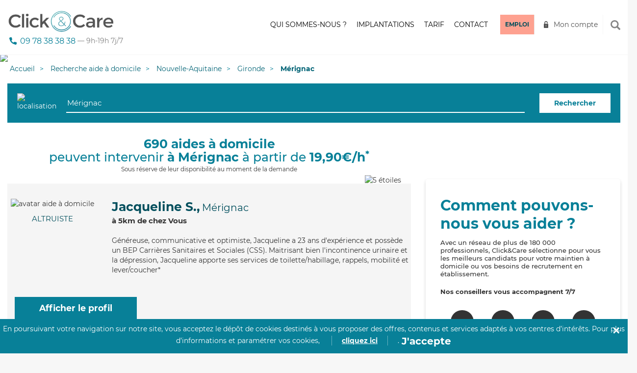

--- FILE ---
content_type: text/html; charset=utf-8
request_url: https://clickandcare.fr/aide-a-domicile/nouvelle-aquitaine/33-gironde/33700-merignac-33
body_size: 20822
content:
<!DOCTYPE HTML><html lang="fr-fr"><head>  <script data-keepinline="1">(function(w,d,s,l,i){w[l]=w[l]||[];w[l].push({'gtm.start':
		new Date().getTime(),event:'gtm.js'});var
		f=d.getElementsByTagName(s)[0],
		j=d.createElement(s),dl=l!='dataLayer'?'&l='+l:'';j.async=true;j.src=
		'https://www.googletagmanager.com/gtm.js?id='+i+dl;f.parentNode.insertBefore(j,f);
		})(window,document,'script','dataLayer','GTM-NSRVT8B');</script> <meta charset="utf-8" /><meta http-equiv="X-UA-Compatible" content="IE=edge"><meta name="viewport" content="width=device-width, initial-scale=1,minimum-scale=1.0,maximum-scale=4.0,user-scalable=yes"><meta name="robots" content="index,follow" /><meta name="format-detection" content="telephone=no"><meta name="description" content="Click&amp;Care intervient à Mérignac en sélectionnant les aides à domicile les plus proches et les mieux adaptées à vos besoins." /><meta property="og:title" content="Click&Care - Recrutement sanitaire et médico-social" /><meta property="og:type" content="website"><meta property="og:url" content="https://clickandcare.fr/aide-a-domicile/nouvelle-aquitaine/33-gironde/33700-merignac-33" /><meta property="og:image" content="https://clickandcare.fr/themes/click-care/img/og_image.jpg"><meta property="og:description" content="Click&amp;Care intervient à Mérignac en sélectionnant les aides à domicile les plus proches et les mieux adaptées à vos besoins." /><title>690 aides à domicile disponibles à Mérignac | Click&amp;Care</title><link href="https://clickandcare.fr/themes/click-care/img/cc.ico" rel="shortcut icon"><link href="https://clickandcare.fr/themes/click-care/css/bootstrap.min.css?v2" rel="stylesheet"><link href="https://clickandcare.fr/themes/click-care/css/jquery.bxslider.css" rel="stylesheet"><link href="https://clickandcare.fr/themes/click-care/css/ladda-themeless.min.css" rel="stylesheet"><link href="https://clickandcare.fr/themes/click-care/css/bootstrap-datepicker3.min.css" rel="stylesheet"><link href="https://gitcdn.github.io/bootstrap-toggle/2.2.2/css/bootstrap-toggle.min.css" rel="stylesheet"><link href="https://clickandcare.fr/themes/click-care/css/cc.min.css?v6" rel="stylesheet"><link href="https://clickandcare.fr/themes/click-care/css/progress-tracker.css?t=1769913999" rel="stylesheet">             <link href='/modules/licorncookie/css/licorncookie.css' rel='stylesheet' type='text/css'><link href='/modules/quickpass/views/css/quickpass.fo.css' rel='stylesheet' type='text/css'><link href='/modules/jscomposer/assets/css/js_composer.css' rel='stylesheet' type='text/css'><link rel="stylesheet" href="/js/jquery/plugins/fancybox/jquery.fancybox.css" type="text/css" media="all" /><link rel="stylesheet" href="/modules/quickpass/views/css/quickpass.fo.css" type="text/css" media="all" /><link rel="stylesheet" href="/modules/jscomposer/assets/css/js_composer.css" type="text/css" media="all" /><link rel="stylesheet" href="/modules/netreviews/views/css/avisverifies-template1.css" type="text/css" media="all" /><link rel="stylesheet" href="/modules/blockcontactcnc/blockcontact.css" type="text/css" media="all" /></head><style>.grecaptcha-badge {
    display:none !important;
}</style><body class="module-seosearch-search-page "><style>.modale_wrapper_famille {
    position: fixed;
    inset: 0%;
    z-index: 1001;
    display: none;
    width: 100%;
    height: 100vh;
    background-color: rgba(79, 91, 100, 0.5);
}
    .modale_famille {
        position: relative;
        z-index: 5;
        display: block;
        overflow: hidden;
        max-width: 800px;
        margin-top: 40px;
        margin-right: auto;
        margin-left: auto;
        padding: 60px;
        border-radius: 24px;
        background-color: white;
    }
    .forme_blue_famille {
    position: absolute;
    inset: auto 0% 0% auto;
    z-index: -1;
    padding-bottom: 0px;
}
.forme_red_famille {
    position: absolute;
    inset: auto 0% 0% auto;
    z-index: -1;
    margin-bottom: auto;
    padding-right: 0px;
    padding-bottom: 90px;
}
.p_modale {
    max-width: 90%;
    margin-bottom: 0px;
    padding-bottom: 40px;
    font-size: 36px;
    line-height: 43px;
    font-weight: 700;
}
.grid_wrapper {
    display: grid;
    align-items: start;
    grid-auto-columns: 1fr;
    gap: 16px;
    grid-template-columns: 1fr 1fr;
    grid-template-rows: auto;
}
.w-layout-grid {
    display: grid;
    grid-auto-columns: 1fr;
    grid-template-columns: 1fr 1fr;
    grid-template-rows: auto auto;
    gap: 16px;
}
.w-inline-block {
    max-width: 100%;
    display: inline-block;
}

.paragraph-58 {
    display: block;
    margin-bottom: 40px;
    font-size: 16px;
}
.columns-71 {
    display: flex;
}

.column-118 {
    display: flex;
    padding-right: 0px;
    padding-left: 0px;
}
.column-119 {
    padding-right: 0px;
    padding-left: 0px;
}
.w-col-6 {
    width: 50%;
}
.w-col {
    position: relative;
    float: left;
    width: 100%;
    min-height: 1px;
    padding-left: 10px;
    padding-right: 10px;
}
#w-node-_0f7bbdd6-6513-bd0a-2e71-2d90f24102e1-e8d35752 {
    text-align: center;
}
.image-32 {
    display: inline-block;
    width: 49%;
    max-width: 100%;
    text-align: center;
}
.croix_famille {
    position: absolute;
    inset: 0% 0% auto auto;
    padding: 48px;
    cursor: pointer;
}
.w-nav-overlay {
    position: absolute;
    overflow: hidden;
    display: none;
    top: 100%;
    left: 0;
    right: 0;
    width: 100%;
}</style>  <div data-w-id="0f7bbdd6-6513-bd0a-2e71-2d90f24102be" data-wf-id="[&quot;87f3a877-73e6-fc99-af83-511b236314f8&quot;,&quot;0f7bbdd6-6513-bd0a-2e71-2d90f24102be&quot;]" id="c10ePopup" class="modale_wrapper_famille" style="display: none;"><div data-w-id="0f7bbdd6-6513-bd0a-2e71-2d90f24102bf" data-wf-id="[&quot;87f3a877-73e6-fc99-af83-511b236314f8&quot;,&quot;0f7bbdd6-6513-bd0a-2e71-2d90f24102bf&quot;]" class="modale_famille"><img src="https://uploads-ssl.webflow.com/6110f71cf0a95e5954fbe0ea/61bcd652b9ceaaafe95c8493_Vector%20(11).png" loading="lazy" width="400" data-wf-id="[&quot;87f3a877-73e6-fc99-af83-511b236314f8&quot;,&quot;0f7bbdd6-6513-bd0a-2e71-2d90f24102c0&quot;]" alt="" data-w-id="0f7bbdd6-6513-bd0a-2e71-2d90f24102c0" class="forme_blue_famille"><img src="https://uploads-ssl.webflow.com/6110f71cf0a95e5954fbe0ea/61bcd654b8ac59268fcaf085_Vector%20(10).png" loading="lazy" width="300" data-wf-id="[&quot;87f3a877-73e6-fc99-af83-511b236314f8&quot;,&quot;0f7bbdd6-6513-bd0a-2e71-2d90f24102c1&quot;]" alt="" data-w-id="0f7bbdd6-6513-bd0a-2e71-2d90f24102c1" class="forme_red_famille"><p data-w-id="0f7bbdd6-6513-bd0a-2e71-2d90f24102c2" data-wf-id="[&quot;87f3a877-73e6-fc99-af83-511b236314f8&quot;,&quot;0f7bbdd6-6513-bd0a-2e71-2d90f24102c2&quot;]" class="p_modale">Veuillez vous connecter depuis l'application mobile</p><div data-w-id="0f7bbdd6-6513-bd0a-2e71-2d90f24102c4" data-wf-id="[&quot;87f3a877-73e6-fc99-af83-511b236314f8&quot;,&quot;0f7bbdd6-6513-bd0a-2e71-2d90f24102c4&quot;]" class="w-layout-grid grid_wrapper wf-grid"><div data-w-id="0f7bbdd6-6513-bd0a-2e71-2d90f24102c5" data-wf-id="[&quot;87f3a877-73e6-fc99-af83-511b236314f8&quot;,&quot;0f7bbdd6-6513-bd0a-2e71-2d90f24102c5&quot;]"><p data-w-id="0f7bbdd6-6513-bd0a-2e71-2d90f24102c6" data-wf-id="[&quot;87f3a877-73e6-fc99-af83-511b236314f8&quot;,&quot;0f7bbdd6-6513-bd0a-2e71-2d90f24102c6&quot;]" class="paragraph-58"><strong data-w-id="0f7bbdd6-6513-bd0a-2e71-2d90f24102c7" data-wf-id="[&quot;87f3a877-73e6-fc99-af83-511b236314f8&quot;,&quot;0f7bbdd6-6513-bd0a-2e71-2d90f24102c7&quot;]">Rendez-vous sur votre nouvelle application mobile Click&amp;Care et profitez de nouvelles fonctionnalités pour mieux vous accompagner au quotidien.<br data-w-id="0f7bbdd6-6513-bd0a-2e71-2d90f24102c9" data-wf-id="[&quot;87f3a877-73e6-fc99-af83-511b236314f8&quot;,&quot;0f7bbdd6-6513-bd0a-2e71-2d90f24102c9&quot;,&quot;LineBreak&quot;]"></strong><br data-w-id="0f7bbdd6-6513-bd0a-2e71-2d90f24102ce" data-wf-id="[&quot;87f3a877-73e6-fc99-af83-511b236314f8&quot;,&quot;0f7bbdd6-6513-bd0a-2e71-2d90f24102ce&quot;,&quot;LineBreak&quot;]"><strong data-w-id="0f7bbdd6-6513-bd0a-2e71-2d90f24102cf" data-wf-id="[&quot;87f3a877-73e6-fc99-af83-511b236314f8&quot;,&quot;0f7bbdd6-6513-bd0a-2e71-2d90f24102cf&quot;]">• </strong>Suivre mes RDVs en cours et à venir<br data-w-id="0f7bbdd6-6513-bd0a-2e71-2d90f24102d2" data-wf-id="[&quot;87f3a877-73e6-fc99-af83-511b236314f8&quot;,&quot;0f7bbdd6-6513-bd0a-2e71-2d90f24102d2&quot;,&quot;LineBreak&quot;]"><strong data-w-id="0f7bbdd6-6513-bd0a-2e71-2d90f24102d3" data-wf-id="[&quot;87f3a877-73e6-fc99-af83-511b236314f8&quot;,&quot;0f7bbdd6-6513-bd0a-2e71-2d90f24102d3&quot;]">• </strong>Valider les heures effectuées<strong data-w-id="0f7bbdd6-6513-bd0a-2e71-2d90f24102d6" data-wf-id="[&quot;87f3a877-73e6-fc99-af83-511b236314f8&quot;,&quot;0f7bbdd6-6513-bd0a-2e71-2d90f24102d6&quot;]"><br data-w-id="0f7bbdd6-6513-bd0a-2e71-2d90f24102d7" data-wf-id="[&quot;87f3a877-73e6-fc99-af83-511b236314f8&quot;,&quot;0f7bbdd6-6513-bd0a-2e71-2d90f24102d7&quot;,&quot;LineBreak&quot;]">• </strong>Rémunérer mon intervenant</p><div data-w-id="0f7bbdd6-6513-bd0a-2e71-2d90f24102da" data-wf-id="[&quot;87f3a877-73e6-fc99-af83-511b236314f8&quot;,&quot;0f7bbdd6-6513-bd0a-2e71-2d90f24102da&quot;]" class="columns-71 w-row"><div data-w-id="0f7bbdd6-6513-bd0a-2e71-2d90f24102db" data-wf-id="[&quot;87f3a877-73e6-fc99-af83-511b236314f8&quot;,&quot;0f7bbdd6-6513-bd0a-2e71-2d90f24102db&quot;]" class="column-118 w-col w-col-6"> <a data-w-id="0f7bbdd6-6513-bd0a-2e71-2d90f24102dc" data-wf-id="[&quot;87f3a877-73e6-fc99-af83-511b236314f8&quot;,&quot;0f7bbdd6-6513-bd0a-2e71-2d90f24102dc&quot;]" href="https://play.google.com/store/apps/details?id=com.clickandcare.mobile" class="w-inline-block"><img src="https://uploads-ssl.webflow.com/6110f71cf0a95e5954fbe0ea/61923dbfdc1f694b53b54a22_google-store-fr.svg" loading="lazy" data-wf-id="[&quot;87f3a877-73e6-fc99-af83-511b236314f8&quot;,&quot;0f7bbdd6-6513-bd0a-2e71-2d90f24102dd&quot;]" data-w-id="0f7bbdd6-6513-bd0a-2e71-2d90f24102dd" alt="disponible sur Google Play"></a></div><div data-w-id="0f7bbdd6-6513-bd0a-2e71-2d90f24102de" data-wf-id="[&quot;87f3a877-73e6-fc99-af83-511b236314f8&quot;,&quot;0f7bbdd6-6513-bd0a-2e71-2d90f24102de&quot;]" class="column-119 w-col w-col-6"> <a data-w-id="0f7bbdd6-6513-bd0a-2e71-2d90f24102df" data-wf-id="[&quot;87f3a877-73e6-fc99-af83-511b236314f8&quot;,&quot;0f7bbdd6-6513-bd0a-2e71-2d90f24102df&quot;]" href="https://apps.apple.com/us/app/click-care/id1594861702" class="w-inline-block"><img src="https://uploads-ssl.webflow.com/6110f71cf0a95e5954fbe0ea/61923dbf66cde73f685c439a_apple-store-fr.svg" loading="lazy" data-wf-id="[&quot;87f3a877-73e6-fc99-af83-511b236314f8&quot;,&quot;0f7bbdd6-6513-bd0a-2e71-2d90f24102e0&quot;]" data-w-id="0f7bbdd6-6513-bd0a-2e71-2d90f24102e0" alt="Télécharger dans l'apple store"></a></div></div></div><div id="w-node-_0f7bbdd6-6513-bd0a-2e71-2d90f24102e1-e8d35752" data-w-id="0f7bbdd6-6513-bd0a-2e71-2d90f24102e1" data-wf-id="[&quot;87f3a877-73e6-fc99-af83-511b236314f8&quot;,&quot;0f7bbdd6-6513-bd0a-2e71-2d90f24102e1&quot;]" class="div-block-12"><img src="https://uploads-ssl.webflow.com/6110f71cf0a95e5954fbe0ea/61c06038395f5f7db9e532b2_mockup-famille.png" loading="lazy" data-wf-id="[&quot;87f3a877-73e6-fc99-af83-511b236314f8&quot;,&quot;0f7bbdd6-6513-bd0a-2e71-2d90f24102e2&quot;]" data-w-id="0f7bbdd6-6513-bd0a-2e71-2d90f24102e2" alt="L'application Click&amp;Care" class="image-32"></div></div><div data-w-id="0f7bbdd6-6513-bd0a-2e71-2d90f24102e3" data-wf-id="[&quot;87f3a877-73e6-fc99-af83-511b236314f8&quot;,&quot;0f7bbdd6-6513-bd0a-2e71-2d90f24102e3&quot;]" class="croix_famille w-embed"><svg xmlns="http://www.w3.org/2000/svg" fill="none" viewBox="0 0 24 24" height="24" width="24"> <path fill="#387F95" d="M14.0548 11.9984L23.2356 2.83118C23.51 2.55674 23.6642 2.18452 23.6642 1.7964C23.6642 1.40829 23.51 1.03607 23.2356 0.761627C22.9612 0.487187 22.589 0.333008 22.2009 0.333008C21.8129 0.333008 21.4407 0.487187 21.1663 0.761627L12 9.94345L2.83373 0.761627C2.55932 0.487187 2.18713 0.333008 1.79906 0.333008C1.41098 0.333008 1.0388 0.487187 0.764392 0.761627C0.489981 1.03607 0.335819 1.40829 0.335819 1.7964C0.335819 2.18452 0.489981 2.55674 0.764392 2.83118L9.94524 11.9984L0.764392 21.1657C0.627804 21.3012 0.519391 21.4624 0.445407 21.64C0.371423 21.8176 0.333332 22.0081 0.333332 22.2005C0.333332 22.3929 0.371423 22.5834 0.445407 22.761C0.519391 22.9386 0.627804 23.0997 0.764392 23.2352C0.899865 23.3718 1.06104 23.4803 1.23862 23.5543C1.41621 23.6283 1.60668 23.6663 1.79906 23.6663C1.99144 23.6663 2.18191 23.6283 2.35949 23.5543C2.53708 23.4803 2.69825 23.3718 2.83373 23.2352L12 14.0534L21.1663 23.2352C21.3017 23.3718 21.4629 23.4803 21.6405 23.5543C21.8181 23.6283 22.0086 23.6663 22.2009 23.6663C22.3933 23.6663 22.5838 23.6283 22.7614 23.5543C22.939 23.4803 23.1001 23.3718 23.2356 23.2352C23.3722 23.0997 23.4806 22.9386 23.5546 22.761C23.6286 22.5834 23.6667 22.3929 23.6667 22.2005C23.6667 22.0081 23.6286 21.8176 23.5546 21.64C23.4806 21.4624 23.3722 21.3012 23.2356 21.1657L14.0548 11.9984Z"></path> </svg></div></div></div><style>.modale_wrapper_cg {
      position: fixed;
      inset: 0%;
      z-index: 1001;
      display: none;
      width: 100%;
      height: 100vh;
      background-color: rgba(79, 91, 100, 0.5);
    }
  
    .modale_cg {
      position: relative;
      z-index: 5;
      display: block;
      overflow: hidden;
      max-width: 800px;
      margin-top: 40px;
      margin-right: auto;
      margin-left: auto;
      padding: 60px;
      border-radius: 24px;
      background-color: white;
    }
  
    .forme_blue_famille {
      position: absolute;
      inset: auto 0% 0% auto;
      z-index: -1;
      padding-bottom: 0px;
    }
  
    .forme_red_famille {
      position: absolute;
      inset: auto 0% 0% auto;
      z-index: -1;
      margin-bottom: auto;
      padding-right: 0px;
      padding-bottom: 90px;
    }
  
    .p_modale {
      max-width: 90%;
      margin-bottom: 0px;
      padding-bottom: 40px;
      font-size: 36px;
      line-height: 43px;
      font-weight: 700;
    }
  
    .grid_wrapper {
      display: grid;
      align-items: start;
      grid-auto-columns: 1fr;
      gap: 16px;
      grid-template-columns: 1fr 1fr;
      grid-template-rows: auto;
    }
  
    .w-layout-grid {
      display: grid;
      grid-auto-columns: 1fr;
      grid-template-columns: 1fr 1fr;
      grid-template-rows: auto auto;
      gap: 16px;
    }
  
    .w-inline-block {
      max-width: 100%;
      display: inline-block;
    }
  
    .paragraph-58 {
      display: block;
      margin-bottom: 40px;
      font-size: 16px;
    }
  
    .columns-71 {
      display: flex;
    }
  
    .column-118 {
      display: flex;
      padding-right: 0px;
      padding-left: 0px;
    }
  
    .column-119 {
      padding-right: 0px;
      padding-left: 0px;
    }
  
    .w-col-6 {
      width: 50%;
    }
  
    .w-col {
      position: relative;
      float: left;
      width: 100%;
      min-height: 1px;
      padding-left: 10px;
      padding-right: 10px;
    }
  
    #w-node-_0f7bbdd6-6513-bd0a-2e71-2d90f24102e1-e8d35752 {
      text-align: center;
    }
  
    .image-32 {
      display: inline-block;
      width: 49%;
      max-width: 100%;
      text-align: center;
    }
  
    .croix_cg {
      position: absolute;
      inset: 0% 0% auto auto;
      padding: 48px;
      cursor: pointer;
    }
  
    .w-nav-overlay {
      position: absolute;
      overflow: hidden;
      display: none;
      top: 100%;
      left: 0;
      right: 0;
      width: 100%;
    }</style>  <div data-w-id="0f7bbdd6-6513-bd0a-2e71-2d90f24102be" data-wf-id="[&quot;87f3a877-73e6-fc99-af83-511b236314f8&quot;,&quot;0f7bbdd6-6513-bd0a-2e71-2d90f24102be&quot;]" id="c10ePopupCG" class="modale_wrapper_cg" style="display: none;"><div data-w-id="0f7bbdd6-6513-bd0a-2e71-2d90f24102bf" data-wf-id="[&quot;87f3a877-73e6-fc99-af83-511b236314f8&quot;,&quot;0f7bbdd6-6513-bd0a-2e71-2d90f24102bf&quot;]" class="modale_cg"> <img src="https://uploads-ssl.webflow.com/6110f71cf0a95e5954fbe0ea/61bcd652b9ceaaafe95c8493_Vector%20(11).png" loading="lazy" width="400" data-wf-id="[&quot;87f3a877-73e6-fc99-af83-511b236314f8&quot;,&quot;0f7bbdd6-6513-bd0a-2e71-2d90f24102c0&quot;]" alt="" data-w-id="0f7bbdd6-6513-bd0a-2e71-2d90f24102c0" class="forme_blue_famille"> <img src="https://uploads-ssl.webflow.com/6110f71cf0a95e5954fbe0ea/61bcd654b8ac59268fcaf085_Vector%20(10).png" loading="lazy" width="300" data-wf-id="[&quot;87f3a877-73e6-fc99-af83-511b236314f8&quot;,&quot;0f7bbdd6-6513-bd0a-2e71-2d90f24102c1&quot;]" alt="" data-w-id="0f7bbdd6-6513-bd0a-2e71-2d90f24102c1" class="forme_red_famille"><p data-w-id="0f7bbdd6-6513-bd0a-2e71-2d90f24102c2" data-wf-id="[&quot;87f3a877-73e6-fc99-af83-511b236314f8&quot;,&quot;0f7bbdd6-6513-bd0a-2e71-2d90f24102c2&quot;]" class="p_modale">Veuillez vous inscrire sur notre app mobile</p><div data-w-id="0f7bbdd6-6513-bd0a-2e71-2d90f24102c4" data-wf-id="[&quot;87f3a877-73e6-fc99-af83-511b236314f8&quot;,&quot;0f7bbdd6-6513-bd0a-2e71-2d90f24102c4&quot;]" class="w-layout-grid grid_wrapper wf-grid"><div data-w-id="0f7bbdd6-6513-bd0a-2e71-2d90f24102c5" data-wf-id="[&quot;87f3a877-73e6-fc99-af83-511b236314f8&quot;,&quot;0f7bbdd6-6513-bd0a-2e71-2d90f24102c5&quot;]"><p data-w-id="0f7bbdd6-6513-bd0a-2e71-2d90f24102c6" data-wf-id="[&quot;87f3a877-73e6-fc99-af83-511b236314f8&quot;,&quot;0f7bbdd6-6513-bd0a-2e71-2d90f24102c6&quot;]" class="paragraph-58"> <strong data-w-id="0f7bbdd6-6513-bd0a-2e71-2d90f24102c7" data-wf-id="[&quot;87f3a877-73e6-fc99-af83-511b236314f8&quot;,&quot;0f7bbdd6-6513-bd0a-2e71-2d90f24102c7&quot;]">Rendez-vous sur notre nouvelle application mobile Click&amp;Care et profitez de nouvelles fonctionnalités. <br data-w-id="0f7bbdd6-6513-bd0a-2e71-2d90f24102c9" data-wf-id="[&quot;87f3a877-73e6-fc99-af83-511b236314f8&quot;,&quot;0f7bbdd6-6513-bd0a-2e71-2d90f24102c9&quot;,&quot;LineBreak&quot;]"> </strong> <br data-w-id="0f7bbdd6-6513-bd0a-2e71-2d90f24102ce" data-wf-id="[&quot;87f3a877-73e6-fc99-af83-511b236314f8&quot;,&quot;0f7bbdd6-6513-bd0a-2e71-2d90f24102ce&quot;,&quot;LineBreak&quot;]"> <strong data-w-id="0f7bbdd6-6513-bd0a-2e71-2d90f24102cf" data-wf-id="[&quot;87f3a877-73e6-fc99-af83-511b236314f8&quot;,&quot;0f7bbdd6-6513-bd0a-2e71-2d90f24102cf&quot;]">• </strong>Trouver des missions<br data-w-id="0f7bbdd6-6513-bd0a-2e71-2d90f24102d2" data-wf-id="[&quot;87f3a877-73e6-fc99-af83-511b236314f8&quot;,&quot;0f7bbdd6-6513-bd0a-2e71-2d90f24102d2&quot;,&quot;LineBreak&quot;]"> <strong data-w-id="0f7bbdd6-6513-bd0a-2e71-2d90f24102d3" data-wf-id="[&quot;87f3a877-73e6-fc99-af83-511b236314f8&quot;,&quot;0f7bbdd6-6513-bd0a-2e71-2d90f24102d3&quot;]">• </strong>Valider mes heures effectuées <strong data-w-id="0f7bbdd6-6513-bd0a-2e71-2d90f24102d6" data-wf-id="[&quot;87f3a877-73e6-fc99-af83-511b236314f8&quot;,&quot;0f7bbdd6-6513-bd0a-2e71-2d90f24102d6&quot;]"> <br data-w-id="0f7bbdd6-6513-bd0a-2e71-2d90f24102d7" data-wf-id="[&quot;87f3a877-73e6-fc99-af83-511b236314f8&quot;,&quot;0f7bbdd6-6513-bd0a-2e71-2d90f24102d7&quot;,&quot;LineBreak&quot;]">• </strong>Suivre ma rémunération</p><div data-w-id="0f7bbdd6-6513-bd0a-2e71-2d90f24102da" data-wf-id="[&quot;87f3a877-73e6-fc99-af83-511b236314f8&quot;,&quot;0f7bbdd6-6513-bd0a-2e71-2d90f24102da&quot;]" class="columns-71 w-row"><div data-w-id="0f7bbdd6-6513-bd0a-2e71-2d90f24102db" data-wf-id="[&quot;87f3a877-73e6-fc99-af83-511b236314f8&quot;,&quot;0f7bbdd6-6513-bd0a-2e71-2d90f24102db&quot;]" class="column-118 w-col w-col-6"> <a data-w-id="0f7bbdd6-6513-bd0a-2e71-2d90f24102dc" data-wf-id="[&quot;87f3a877-73e6-fc99-af83-511b236314f8&quot;,&quot;0f7bbdd6-6513-bd0a-2e71-2d90f24102dc&quot;]" href="https://play.google.com/store/apps/details?id=com.clickandcare.mobile" class="w-inline-block"> <img src="https://uploads-ssl.webflow.com/6110f71cf0a95e5954fbe0ea/61923dbfdc1f694b53b54a22_google-store-fr.svg" loading="lazy" data-wf-id="[&quot;87f3a877-73e6-fc99-af83-511b236314f8&quot;,&quot;0f7bbdd6-6513-bd0a-2e71-2d90f24102dd&quot;]" data-w-id="0f7bbdd6-6513-bd0a-2e71-2d90f24102dd" alt="disponible sur Google Play"> </a></div><div data-w-id="0f7bbdd6-6513-bd0a-2e71-2d90f24102de" data-wf-id="[&quot;87f3a877-73e6-fc99-af83-511b236314f8&quot;,&quot;0f7bbdd6-6513-bd0a-2e71-2d90f24102de&quot;]" class="column-119 w-col w-col-6"> <a data-w-id="0f7bbdd6-6513-bd0a-2e71-2d90f24102df" data-wf-id="[&quot;87f3a877-73e6-fc99-af83-511b236314f8&quot;,&quot;0f7bbdd6-6513-bd0a-2e71-2d90f24102df&quot;]" href="https://apps.apple.com/us/app/click-care/id1594861702" class="w-inline-block"> <img src="https://uploads-ssl.webflow.com/6110f71cf0a95e5954fbe0ea/61923dbf66cde73f685c439a_apple-store-fr.svg" loading="lazy" data-wf-id="[&quot;87f3a877-73e6-fc99-af83-511b236314f8&quot;,&quot;0f7bbdd6-6513-bd0a-2e71-2d90f24102e0&quot;]" data-w-id="0f7bbdd6-6513-bd0a-2e71-2d90f24102e0" alt="Télécharger dans l'apple store"> </a></div></div></div><div id="w-node-_0f7bbdd6-6513-bd0a-2e71-2d90f24102e1-e8d35752" data-w-id="0f7bbdd6-6513-bd0a-2e71-2d90f24102e1" data-wf-id="[&quot;87f3a877-73e6-fc99-af83-511b236314f8&quot;,&quot;0f7bbdd6-6513-bd0a-2e71-2d90f24102e1&quot;]" class="div-block-12"> <img src="https://uploads-ssl.webflow.com/6110f71cf0a95e5954fbe0ea/61c06038395f5f7db9e532b2_mockup-famille.png" loading="lazy" data-wf-id="[&quot;87f3a877-73e6-fc99-af83-511b236314f8&quot;,&quot;0f7bbdd6-6513-bd0a-2e71-2d90f24102e2&quot;]" data-w-id="0f7bbdd6-6513-bd0a-2e71-2d90f24102e2" alt="L'application Click&amp;Care" class="image-32"></div></div><div data-w-id="0f7bbdd6-6513-bd0a-2e71-2d90f24102e3" data-wf-id="[&quot;87f3a877-73e6-fc99-af83-511b236314f8&quot;,&quot;0f7bbdd6-6513-bd0a-2e71-2d90f24102e3&quot;]" class="croix_cg w-embed"> <svg xmlns="http://www.w3.org/2000/svg" fill="none" viewBox="0 0 24 24" height="24" width="24"> <path fill="#387F95" d="M14.0548 11.9984L23.2356 2.83118C23.51 2.55674 23.6642 2.18452 23.6642 1.7964C23.6642 1.40829 23.51 1.03607 23.2356 0.761627C22.9612 0.487187 22.589 0.333008 22.2009 0.333008C21.8129 0.333008 21.4407 0.487187 21.1663 0.761627L12 9.94345L2.83373 0.761627C2.55932 0.487187 2.18713 0.333008 1.79906 0.333008C1.41098 0.333008 1.0388 0.487187 0.764392 0.761627C0.489981 1.03607 0.335819 1.40829 0.335819 1.7964C0.335819 2.18452 0.489981 2.55674 0.764392 2.83118L9.94524 11.9984L0.764392 21.1657C0.627804 21.3012 0.519391 21.4624 0.445407 21.64C0.371423 21.8176 0.333332 22.0081 0.333332 22.2005C0.333332 22.3929 0.371423 22.5834 0.445407 22.761C0.519391 22.9386 0.627804 23.0997 0.764392 23.2352C0.899865 23.3718 1.06104 23.4803 1.23862 23.5543C1.41621 23.6283 1.60668 23.6663 1.79906 23.6663C1.99144 23.6663 2.18191 23.6283 2.35949 23.5543C2.53708 23.4803 2.69825 23.3718 2.83373 23.2352L12 14.0534L21.1663 23.2352C21.3017 23.3718 21.4629 23.4803 21.6405 23.5543C21.8181 23.6283 22.0086 23.6663 22.2009 23.6663C22.3933 23.6663 22.5838 23.6283 22.7614 23.5543C22.939 23.4803 23.1001 23.3718 23.2356 23.2352C23.3722 23.0997 23.4806 22.9386 23.5546 22.761C23.6286 22.5834 23.6667 22.3929 23.6667 22.2005C23.6667 22.0081 23.6286 21.8176 23.5546 21.64C23.4806 21.4624 23.3722 21.3012 23.2356 21.1657L14.0548 11.9984Z"></path> </svg></div></div></div> <img src="https://secure.adnxs.com/seg?add=16519423&t=2 [3]" width="1" height="1" style="position: absolute;"/> <noscript><iframe src="https://www.googletagmanager.com/ns.html?id=GTM-NSRVT8B" height="0" width="0" style="display:none;visibility:hidden"></iframe></noscript><div class="global"> <header class="header" ><div class="container"><div class="navbar-header"><div class="recherche recherche-mobile"><div class="search-group"> <input type="text" placeholder="Rechercher"> <span id="close-recherche" class="glyphicon glyphicon-remove" aria-hidden="true"></span></div></div> <button type="button" class="navbar-toggle collapsed" data-toggle="collapse" data-target="#main-nav" aria-expanded="false" id="mobile-menu"> <span class="sr-only">Toggle navigation</span> <span class="icon-bar"></span> <span class="icon-bar"></span> <span class="icon-bar"></span> </button><div class="bouton-recherche-mobile"> <span class="glyphicon glyphicon-search" aria-hidden="true"></span></div> <a href="https://clickandcare.fr/" class="navbar-brand"> <img alt="Logo Click and Care" src="https://clickandcare.fr/themes/click-care/img/logo-click-and-care.png"> </a><div class="phone-number" style="font-size:16px; display:flex"> <a href="tel:+33978383838">09&nbsp;78&nbsp;38&nbsp;38&nbsp;38</a> <span style="font-size:14px;color:grey">&nbsp;&mdash;&nbsp;9h-19h&nbsp;7j/7</span></div></div><div class="collapse navbar-collapse" id="main-nav"><ul class="nav navbar-nav navbar-right"><li><a href="https://clickandcare.fr/qui-sommes-nous" >Qui sommes-nous&nbsp;?</a></li><li><a href="/aide-a-domicile/" >Implantations</a></li><li><a href="https://clickandcare.fr/aide-a-domicile-tarif" >Tarif</a></li><li class="devis"><a href="https://clickandcare.fr/nous-contacter" >Contact</a></li><li class="candidature"><a href="https://clickandcare.fr/inscription-intervenant-introduction">Emploi</a></li><li class="connexion"><a href="#" data-toggle="modal" data-target="#connexion">Mon compte</a></li><li class="bouton-recherche"> <span class="glyphicon glyphicon-search" aria-hidden="true"></span></li><li class="recherche"><div class="search-group"> <input name="search_engine_input" type="text" placeholder="Rechercher"> <span id="close-recherche" class="glyphicon glyphicon-remove" aria-hidden="true"></span></div></li></ul></div></div> </header> <script type="application/ld+json">{
                  "@context": "https://schema.org",
                  "@type": "WebSite",
                  "url": "https://clickandcare.fr",
                  "potentialAction": {
                    "@type": "SearchAction",
                    "target": "https://clickandcare.fr/recherche?s={search_engine_input}",
                    "query-input": "required name=search_engine_input"
                  }
                }</script>  <link rel="stylesheet" href="/modules/seosearch/css/module.css">   <script type="application/ld+json">{ "@context" : "https://schema.org",
	  "@type" : "Organization",
	  "url" : "https://clickandcare.fr",
	  "name" : "Click&Care",
	  "contactPoint" : [
		{ "@type" : "ContactPoint",
		  "contactType" : "Service Client"
		}
      ],
	"aggregateRating": {
		"@type": "AggregateRating",
		"ratingValue": "5",
		"reviewCount": "25"
		}
	},
    "areaServed": {
            "@type": "GeoCircle",
            "geoMidpoint": {
                "@type": "GeoCoordinates",
                "latitude": 44.8333,
                "longitude": -0.633333
            },
            "geoRadius": 1500
        },</script> <div class="container"><div class="row"><div class="search-breadcrumb col-12"><div class="level"> <a href="/">Accueil</a></div><div class="level"> <a href="/aide-a-domicile/">Recherche aide à domicile</a></div><div class="level"> <a href="/aide-a-domicile/nouvelle-aquitaine" >Nouvelle-Aquitaine</a ></div><div class="level"> <a href="/aide-a-domicile/nouvelle-aquitaine/33-gironde" >Gironde</a ></div><div class="level active"> <a href="/aide-a-domicile/nouvelle-aquitaine/33-gironde/33700-merignac-33" >Mérignac</a ></div></div></div></div> <script type="application/ld+json">{
	  "@context": "https://schema.org",
	  "@type": "BreadcrumbList",
	  "itemListElement": [
		{
		  "@type": "ListItem",
		  "position": 1,
		  "item": {
			"@id": "https://clickandcare.fr/",
			"name": "Accueil"
		  }
		},
		{
		  "@type": "ListItem",
		  "position": 2,
		  "item": {
			"@id": "https://clickandcare.fr/aide-a-domicile/",
			"name": "Recherche aide à domicile"
		  }
		},
		{
		  "@type": "ListItem",
		  "position": 3,
		  "item": {
			"@id": "https://clickandcare.fr/aide-a-domicile/nouvelle-aquitaine",
			"name": "Nouvelle-Aquitaine"
		  }
		},
		{
		  "@type": "ListItem",
		  "position": 4,
		  "item": {
			"@id": "https://clickandcare.fr/aide-a-domicile/nouvelle-aquitaine/33-gironde",
			"name": "Gironde"
		  }
		},
		{
			"@type": "ListItem",
			"position": 5,
			"item": {
			  "@id": "/aide-a-domicile/nouvelle-aquitaine/33-gironde/33700-merignac-33",
			  "name": "Mérignac"
			}
		  }
	  ]
	}</script> <div id="seosearch-serp" class="container"><div class="seosearchindex container no-gutters"><div class="row bg-primary no-gutters equal"><div class="col-xs-12 block-seosearch p-2 d-flex"> <img class="icon" src="/modules/seosearch/img/localisation-white.svg" alt="localisation"><div id="autocomplete" class="autocomplete w-100"> <input class="autocomplete-input" placeholder="Mérignac" aria-label="Mérignac"> <input type="hidden" id="insee-code" value="33281"/><ul class="autocomplete-result-list"></ul></div> <button id="searchbutton" class="btn btn-default" onclick="gotoinsee()" id="seosearchsubmit">Rechercher</button></div></div></div><div class="row equal"><div class="col-md-8"><div class="row mb-2"><div class="col-12"><h1 class="text-center text-primary mb-0"><strong>690 aides à domicile</strong><br> peuvent intervenir <strong>à Mérignac</strong> à partir de <strong>19,90€/h<sup>*</sup></strong></h1><div class="text-center mb-4"><small>Sous réserve de leur disponibilité au moment de la demande</small></div></div></div><div class="bloc-intervenante bg-intervenant"> <img class="fivestars" src="/modules/seosearch/img/5stars.svg" alt="5 étoiles"><div class="row"><div class="col-xs-12 col-md-3 bloc-avatar text-center"> <img width="125" src='/modules/seosearch/img/avatars/femme-altruiste.png' alt="avatar aide à domicile"><div class="avatar-titre">altruiste</div></div><div class="col-xs-12 col-md-9"><div class="mb-4 text-intervenant"> <span class="nom">Jacqueline S.,</span> <span class="ville">Mérignac</span><div class="mb-4 distance">à 5km de chez Vous</div><p><span class="text-capitalize">généreuse</span>, communicative et optimiste, Jacqueline a 23 ans d'expérience et possède un BEP Carrières Sanitaires et Sociales (CSS). Maitrisant bien l'incontinence urinaire et la dépression, Jacqueline apporte ses services de toilette/habillage, rappels, mobilité et lever/coucher*</p></div></div></div><div class="row"><div class="col-xs-12 px-3 info-intervenant"><div class="text-center text-md-left"> <a class="btn btn-primary profil-link" onclick="showOverlayStep1()"><strong>Afficher le profil</strong></a></div></div></div><div class="bottom-spacer"></div></div><div class="bloc-intervenante bg-intervenant"> <img class="fivestars" src="/modules/seosearch/img/5stars.svg" alt="5 étoiles"><div class="row"><div class="col-xs-12 col-md-3 bloc-avatar text-center"> <img width="125" src='/modules/seosearch/img/avatars/femme-joyeuse.png' alt="avatar aide à domicile"><div class="avatar-titre">joyeuse</div></div><div class="col-xs-12 col-md-9"><div class="mb-4 text-intervenant"> <span class="nom">Anne L.,</span> <span class="ville">Mérignac</span><div class="mb-4 distance">à 5km de chez Vous</div><p><span class="text-capitalize">polyvalente</span>, intuitive et dynamique, Anne a 14 ans d'expérience et possède un diplôme d'Aide Médico-Psychologique (AMP). Maitrisant bien les troubles moteurs et la rémission de cancer, Anne apporte ses services de compagnie/loisirs, mobilité, toilette/habillage et surveillance&nbsp;de&nbsp;nuit*</p></div></div></div><div class="row"><div class="col-xs-12 px-3 info-intervenant"><div class="text-center text-md-left"> <a class="btn btn-primary profil-link" onclick="showOverlayStep1()"><strong>Afficher le profil</strong></a></div></div></div><div class="bottom-spacer"></div></div><div class="bloc-intervenante bg-intervenant"> <img class="fivestars" src="/modules/seosearch/img/5stars.svg" alt="5 étoiles"><div class="row"><div class="col-xs-12 col-md-3 bloc-avatar text-center"> <img width="125" src='/modules/seosearch/img/avatars/femme-elegante.png' alt="avatar aide à domicile"><div class="avatar-titre">élégante</div></div><div class="col-xs-12 col-md-9"><div class="mb-4 text-intervenant"> <span class="nom">Amélia C.,</span> <span class="ville">Mérignac</span><div class="mb-4 distance">à 5km de chez Vous</div><p><span class="text-capitalize">minutieuse</span>, dynamique et chaleureuse, Amélia a 9 ans d'expérience et possède un diplôme d'Assistante De Vie aux Familles (ADVF). Maitrisant bien l'incontinence urinaire et le diabète, Amélia apporte ses services de compagnie/loisirs, toilette/habillage, mobilité et transports*</p></div></div></div><div class="row"><div class="col-xs-12 px-3 info-intervenant"><div class="text-center text-md-left"> <a class="btn btn-primary profil-link" onclick="showOverlayStep1()"><strong>Afficher le profil</strong></a></div></div></div><div class="bottom-spacer"></div></div><div class="bloc-intervenante bg-intervenant"> <img class="fivestars" src="/modules/seosearch/img/5stars.svg" alt="5 étoiles"><div class="overlay text-center"> <small class="mb-4" style="position:relative;top: -25px">Présentation déclarative du candidat, soumise à vérification avant toute mise en relation</small><div class="display-h1">Inscrivez-vous pour afficher plus de profils d’aides à domicile</div> <a class="btn btn-lg btn-active" href="/inscription-famille"><strong>Je m'inscris</strong></a></div> <br><br><div class="row"><div class="col-xs-12 col-md-3 bloc-avatar text-center"> <img width="125" src='/modules/seosearch/img/avatars/homme-altruiste.png' alt="avatar aide à domicile"><div class="avatar-titre">altruiste</div></div><div class="col-xs-12 col-md-9"><div class="mb-4 text-intervenant"> <span class="nom">Lucien Y.,</span> <span class="ville">Mérignac</span><div class="mb-4 distance">à 5km de chez Vous</div><p><span class="text-capitalize">communicatif</span>, optimiste et ponctuel, Lucien a 8 ans d'expérience et possède un diplôme d'Assistante De Vie Dépendance (ADVD). Maitrisant bien la rémission de cancer et les troubles neurologiques, Lucien apporte ses services de mobilité, compagnie/loisirs, activités et transports*</p></div></div></div><div class="row"><div class="col-xs-12 px-3 info-intervenant"><div class="text-center text-md-left"> <a class="btn btn-primary profil-link" onclick="showOverlayStep1()"><strong>Afficher le profil</strong></a></div></div></div><div class="bottom-spacer"></div></div></div><div class="col-md-4 h-100 force-mobile"><div class="row"><div class="col-12"><div class="display-h1 text-center">&nbsp;</div></div></div>  <div id="contact_block_cnc" class="block row"><div class="head col-xs-12 col-md-4"><h4>Comment pouvons-nous vous aider ?</h4><div class="bloc-reassurance"><p>Avec un réseau de plus de 180&nbsp;000 professionnels, Click&Care sélectionne pour vous les meilleurs candidats pour votre maintien à domicile ou vos besoins de recrutement en établissement.</p><p><strong>Nos conseillers vous accompagnent 7/7</strong></p><div class="portrait row"><div class="img1"></div><div class="img2"></div><div class="img3"></div><div class="img4"></div></div></div></div><div class="formulaire col-xs-12 col-md-8"><div class="row"><div class="col-xs-12"> <label class="required titre">Je recherche</label><div class="bloc-recherche"><div data-target='famille' class="checkboxblock selected">Une aide à domicile</div><div data-target='etablissement' class="checkboxblock">Du personnel pour mon établissement</div><div data-target='candidat' class="checkboxblock">Un&nbsp;emploi</div></div></div></div><div class="row slide" id="famille"><form name="famille"> <input type ="hidden" name="source" value="implantations" /><div class="col-xs-12"> <label class="facultatif titre">Précisez les prestations d'aide à domicile</label> <select name='prestations[]' multiple="multiple" placeholder="choisissez un service"><option>Lever et coucher</option><option>Entretien : ménage, linge</option><option>Garde de nuit</option><option>Toilette et habillage</option><option>Courses et aide au repas</option><option>Compagnie</option> </select></div><div class="col-xs-12"> <label class="facultatif titre">Mes besoins complémentaires</label> <select id="contact-autres-prestations" name='autres-prestations[]' multiple="multiple" placeholder="choisissez un service"><option>Téléassistance</option><option>Portage alimentaire</option><option>Transport</option><option>Matériel médical</option> </select></div><div class="col-xs-12"> <label class="required titre">Mes coordonnées</label><div class='bloc-coordonnees'> <input type="text" name="prenom" placeholder='Prénom *' required> <input type="text" name="nom" placeholder='Nom *' required> <input type="text" name="cp" placeholder='Code Postal *' required> <input type="email" name="email" placeholder='Email *' required> <input type="tel" name="tel" placeholder='Téléphone *' required></div><div class="checkbox" id='cgv-famille'><input type="checkbox" name="cgu" value="1" required>J'accepte les <a target="_new" href="https://clickandcare.fr/cgu-cgv">Conditions Générales d'Utilisation</a></div><div class="checkbox" id='optin-partenaire' style="display:none"><input type="checkbox" name="optin" value="1">J'accepte que ces données soient transmises à un partenaire pour le traitement de ma demande</a></div> <input type="hidden" name="g-recaptcha-token" id="g-recaptcha-token-famille"> <button id="demande-famille" type="submit" class="g-recaptcha button button-light" data-sitekey="6LeUNvUqAAAAAAFdZOa1H9zYKZRUUamNF5C4GvHN" data-callback='onSubmitFamille' data-action='submit'> Être rappelé aujourd'hui </button></div></form></div><div class="row slide" id="etablissement"><form name="etablissement"> <input type ="hidden" name="source" value="implantations" /><div class="col-xs-12 col-md-6 bloc-inscription"> <label class="titre">Type de contrat</label><div class="checkbox"><input type="checkbox" name="contrat[]" value="CDI">CDI</div><div class="checkbox"><input type="checkbox" name="contrat[]" value="CDD/Vacations">CDD / Vacations</div></div><div class="col-xs-12 col-md-6 bloc-postes"> <label class="titre">Nombre de postes</label> <input type="number" name='postes' placeholder='50'></div><div class="col-xs-12"> <label class="required titre">Vos coordonnées</label><div class="bloc-coordonnees"> <input type="text" name="prenom" placeholder='Prénom *' required> <input type="text" name="nom" placeholder='Nom *' required> <input type="text" name="fonction" placeholder='Fonction *' required> <input type="text" name="etablissement" placeholder='Etablissement *' required> <input type="email" name="email" placeholder='Email *' required> <input type="tel" name="tel" placeholder='Téléphone *' required></div></div><div class="col-xs-12"><div class="checkbox" id='cgv-etablissement'><input type="checkbox" name="cgu" value="1" required>J'accepte les <a target="_new" href="https://clickandcare.fr/cgu-cgv">Conditions Générales d'Utilisation</a></div> <input type="hidden" name="g-recaptcha-token" id="g-recaptcha-token-etablissement"> <button id="demande-etablissement" type="submit" class="g-recaptcha button button-light" data-sitekey="6LeUNvUqAAAAAAFdZOa1H9zYKZRUUamNF5C4GvHN" data-callback='onSubmitEtablissement' data-action='submit'> Envoyer ma demande </button></div></form></div><div class="row slide" id="candidat"><div class="col-xs-12 bloc-candidat"> <label class='titre'>Démarrez votre inscription</label><p>Accédez aux missions proches de chez vous en vous inscrivant dès maintenant sur Click&Care. Notre équipe de recrutement reviendra vers vous afin de confirmer votre profil.</p><div class="button button-light" id="inscription-candidat">Je démarre mon inscription</div></div></div><div class="error-log"></div></div></div>    </div></div><div class="row text-center mb-5"><div class="col-xs12"><h2>Click&Care, l'aide à domicile de confiance</h2><p class="text-center m-5 emphasize">Les services aux personnes âgées sont réalisés par Click&Care à Mérignac.<br> Besoin d'une aide ménagère pour l'entretien de votre cadre de vie, d'une aide à domicile temporaire suite à une hospitalisation ou d'une aide à domicile permanente suite à une perte d'autonomie plus avancée ?<br> <a href="/nous-contacter">Être rappelé par un conseiller</a></p></div></div><div class="row"><div class="col-md-3 text-center bloc-argument "> <img width="200px" style="margin-top:0" src="/modules/seosearch/img/arguments/coronavirus.svg" alt="Votre santé est notre priorité"><h3><strong>Votre santé est notre priorité</strong></h3><p class="emphasize">Nous transmettons des mesures d'hygiène strict à l'ensemble de nos intervenants</p></div><div class="col-md-3 text-center bloc-argument "> <img width="200px" style="margin-top:0" src="/modules/seosearch/img/arguments/tag.svg" alt="Modèle le moins cher du marché"><h3><strong>Modèle le moins cher du marché</strong></h3><p class="emphasize">Notre modèle d'intermédiation est accessible à tous</p></div><div class="col-md-3 text-center bloc-argument "> <img width="200px" style="margin-top:0" src="/modules/seosearch/img/arguments/call1.svg" alt="L'aide à domicile de confiance"><h3><strong>L'aide à domicile de confiance</strong></h3><p class="emphasize">Nous vous accompagnons au quotidien</p></div><div class="col-md-3 text-center bloc-argument last"> <img width="200px" style="margin-top:0" src="/modules/seosearch/img/arguments/information.svg" alt="Infographies informatives"><h3><strong>Infographies informatives</strong></h3><p class="emphasize">Partage des chiffres et conseils sur les maladies neurodégénératives</p></div></div><div class="row text-center cta-devis"> <button class="btn btn-active btn-lg" onclick="showOverlayStep2()"><strong>Obtenir un devis</strong></button></div><div class="row"><h2 class="text-center">Parmi nos services à Mérignac</h2><p class="emphasize m-5 text-center">Click&Care intervient à Mérignac en vous mettant en contact avec les auxiliaires de vie les plus proches et les mieux adaptées à vos besoins. Besoin d'une auxiliaire de vie pour réaliser les gestes de la vie quotidienne, vous tenir compagnie ou encore pour une présence rassurante la nuit : <a href="/nous-contacter">être rappelé par un conseiller</a></p></p></div><div class="row bg-intervenant"><div class="col-md-6 bloc-service"><div class="col-md-6 text-center"><img width="160" src="/modules/seosearch/img/services/autonomie.png" alt="autonomie"></div><div class="col-md-6 text-center text-md-left"><h3>Aide à l'autonomie</h3><ul><li>Lever / Coucher</li><li>Toilette / Change</li><li>Gardes de nuit</li></ul></div></div><div class="col-md-6 bloc-service"><div class="col-md-6 text-center"><img width="160" src="/modules/seosearch/img/services/repas.png" alt="repas"></div><div class="col-md-6 text-center text-md-left"><h3>Aide aux repas</h3><ul><li>Courses</li><li>Préparation des repas</li><li>Aide à la prise</li></ul></div></div><div class="col-md-6 bloc-service"><div class="col-md-6 text-center"><img width="160" src="/modules/seosearch/img/services/accompagnement.png" alt="accompagnement"></div><div class="col-md-6 text-center text-md-left"><h3>Accompagnement</h3><ul><li>Stimulation</li><li>Promenades</li><li>Discussion / Loisirs</li></ul></div></div><div class="col-md-6 bloc-service"><div class="col-md-6 text-center"><img width="160" src="/modules/seosearch/img/services/menage.png" alt="menage"></div><div class="col-md-6 text-center text-md-left"><h3>Aide ménagère</h3><ul><li>Ménage</li><li>Repassage</li><li>Lessive</li></ul></div></div></div><div class="row y"><h2 class="text-center">Ils recommandent Click&Care à Mérignac</h2><div class="row bg-primary no-gutters"><div class="mx-auto text-center p-5 w-75"><p class="text-center mb-0 p-4"><img width="150px" src="/modules/seosearch/img/5stars-2.svg" alt="5 étoiles"></p><p class="testimonial text-white">« Une sensationnelle rapidité goupillée à une entente complaisante . Un grand merci à cette compagnie qui atteste de trouver le service le plus approuvable à la charge exprimée. Les réponses sont effectuées dans les 24h ouvrés et sont appliquées et les candidats énergiques. »<p class="overview text-white mb-2"><b>Juliette X.</b>, 86 ans, Mérignac</p></div></div></div><div class="row"><h2 class="text-center">Informations pratiques pour Mérignac</h2><p class="emphasize m-5 text-center">Impanté à Mérignac, le département Gironde et sur l'ensemble de la France, Click&Care vous accompagne dans vos demandes d'aides financières comme <a href="https://www.calculapa.fr">l'Allocation Personnalisée d'Autonomie (APA)</a> ou la <a href="https://clickandcare.fr/pch">Prestation de Compensation du Handicap (PCH)</a> et pour trouver une aide à domicile qualifiée.</p></div><div class="row equal"><div class="col-xs-12 col-md-4"><div class="col-xs-12 bloc-information bg-intervenant"><div class="bg-primary-dark text-center row entete"><h3>Les pièces à fournir pour votre dossier APA à Mérignac</h3> <a href="/apa-a-domicile">En Savoir Plus</a></div><div class="bg-intervenant row corps"><h3>Formulaire APA du département Gironde</h3> <a href="https://www.gironde.fr/sites/default/files/2017-04/demande_apa_web_0.pdf" target="_NEW" class="btn btn-primary-o">Voir le document</a></div></div></div><div class="col-xs-12 col-md-4"><div itemscope itemtype="https://schema.org/Organization" class="col-xs-12 bloc-information bg-intervenant"><div class="text-center bg-primary row entete"><h3 itemprop="name">Le Centre Communal d'Action Sociale (CCAS) de Mérignac</h3> <a href="https://clickandcare.fr/ccas">En Savoir Plus</a></div><div itemprop="address" itemscope itemtype="https://schema.org/PostalAddress" class="bg-intervenant row corps"><h3>Adresse</h3><p>Centre Communal d'action Sociale<br> <span itemprop="streetAddress">60 Av du Maréchal Delattre de Tassigny</span><br> <span itemprop="postalCode">33705</span> <span itemprop="addressLocality">MERIGNAC</p><h3>Téléphone</h3><p><a itemprop="telephone" href="tel:05 56 55 66 55">05 56 55 66 55</a></p></div></div></div><div class="col-xs-12 col-md-4"><div itemscope itemtype="https://schema.org/Organization" class="col-xs-12 bloc-information bg-intervenant"><div class="text-center bg-primary-dark row entete"><h3 itemprop="name">Le Centre Local d’Information et de Coordination (CLIC) de Mérignac</h3> <a href="/clics">En Savoir Plus</a></div><div itemprop="address" itemscope itemtype="https://schema.org/PostalAddress" class="bg-intervenant row corps"><h3>Adresse</h3><p><span itemprop="streetAddress">Centre local d'information et de coordination de la CUB Nord Ouest 419 avenue de Verdun</span><br> <span itemprop="postalCode">33700</span> <span itemprop="addressLocality">Mérignac</span></p><h3>Téléphone</h3><p><a itemprop="telephone" href="tel:05 56 95 80 11">05 56 95 80 11</a></p><h3>Email</h3><p><a itemprop="email" href="mailto:cliccubnordouest@cg33.fr">cliccubnordouest@cg33.fr</a></p></div></div></div></div><div class="row"><h2 class="text-center">Comprendre la perte d’autonomie</h2></div><div class="row"><div class="col-12 col-md-4 "><div class="bloc-article"><div class="align-items-center justify-content-center min-height-110"><h3 class="text-center">Aide au lever</h3></div><div class="illu" alt="Aide au lever" style="background-image: url('/modules/seosearch/img/articles/aide_lever.jpg')"></div> <a href="https://clickandcare.fr/aide-au-lever" class="btn"> En Savoir Plus</a></div></div><div class="col-12 col-md-4 "><div class="bloc-article"><div class="align-items-center justify-content-center min-height-110"><h3 class="text-center">La prévention des chutes : un enjeu pour la santé de demain</h3></div><div class="illu" alt="La prévention des chutes : un enjeu pour la santé de demain" style="background-image: url('/modules/seosearch/img/articles/chute_personne_agee.jpg')"></div> <a href="https://clickandcare.fr/blog/17-la-prevention-des-chutes-un-enjeu-pour-la-sante-de-demain" class="btn"> En Savoir Plus</a></div></div><div class="col-12 col-md-4 "><div class="bloc-article"><div class="align-items-center justify-content-center min-height-110"><h3 class="text-center">Le droit au répit</h3></div><div class="illu" alt="Le droit au répit" style="background-image: url('/modules/seosearch/img/articles/droit_repit.jpg')"></div> <a href="https://clickandcare.fr/droit-au-repit" class="btn"> En Savoir Plus</a></div></div></div><div class="row"><h2 class="text-center">Aide à domicile proche de Mérignac</h2></div><div class="row villes-proches"><ul><li class="col-xs-12 col-md-6"><a href="/aide-a-domicile/nouvelle-aquitaine/33-gironde/33600-pessac">Pessac</a> • à 4 km de chez vous • 58 intervenants disponibles</li><li class="col-xs-12 col-md-6"><a href="/aide-a-domicile/nouvelle-aquitaine/33-gironde/33000-bordeaux">Bordeaux</a> • à 7 km de chez vous • 236 intervenants disponibles</li><li class="col-xs-12 col-md-6"><a href="/aide-a-domicile/nouvelle-aquitaine/33-gironde/33400-talence">Talence</a> • à 4 km de chez vous • 41 intervenants disponibles</li><li class="col-xs-12 col-md-6"><a href="/aide-a-domicile/nouvelle-aquitaine/33-gironde/33110-bouscat">Le Bouscat</a> • à 4 km de chez vous • 24 intervenants disponibles</li><li class="col-xs-12 col-md-6"><a href="/aide-a-domicile/nouvelle-aquitaine/33-gironde/33320-eysines">Eysines</a> • à 6 km de chez vous • 19 intervenants disponibles</li><li class="col-xs-12 col-md-6"><a href="/aide-a-domicile/nouvelle-aquitaine/33-gironde/33520-bruges">Bruges</a> • à 6 km de chez vous • 15 intervenants disponibles</li><li class="col-xs-12 col-md-6"><a href="/aide-a-domicile/nouvelle-aquitaine/33-gironde/33170-gradignan">Gradignan</a> • à 8 km de chez vous • 24 intervenants disponibles</li><li class="col-xs-12 col-md-6"><a href="/aide-a-domicile/nouvelle-aquitaine/33-gironde/33185-haillan">Le Haillan</a> • à 7 km de chez vous • 9 intervenants disponibles</li><li class="col-xs-12 col-md-6"><a href="/aide-a-domicile/nouvelle-aquitaine/33-gironde/33290-blanquefort-33">Blanquefort</a> • à 9 km de chez vous • 15 intervenants disponibles</li><li class="col-xs-12 col-md-6"><a href="/aide-a-domicile/nouvelle-aquitaine/33-gironde/33140-villenave-d-ornon">Villenave-d'Ornon</a> • à 12 km de chez vous • 29 intervenants disponibles</li><li class="col-xs-12 col-md-6"><a href="/aide-a-domicile/nouvelle-aquitaine/33-gironde/33150-cenon">Cenon</a> • à 11 km de chez vous • 23 intervenants disponibles</li><li class="col-xs-12 col-md-6"><a href="/aide-a-domicile/nouvelle-aquitaine/33-gironde/33130-begles">Bègles</a> • à 12 km de chez vous • 25 intervenants disponibles</li><li class="col-xs-12 col-md-6"><a href="/aide-a-domicile/nouvelle-aquitaine/33-gironde/33320-taillan-medoc">Le Taillan-Médoc</a> • à 8 km de chez vous • 9 intervenants disponibles</li><li class="col-xs-12 col-md-6"><a href="/aide-a-domicile/nouvelle-aquitaine/33-gironde/33310-lormont">Lormont</a> • à 12 km de chez vous • 20 intervenants disponibles</li><li class="col-xs-12 col-md-6"><a href="/aide-a-domicile/nouvelle-aquitaine/33-gironde/33270-floirac-33">Floirac</a> • à 11 km de chez vous • 16 intervenants disponibles</li><li class="col-xs-12 col-md-6"><a href="/aide-a-domicile/nouvelle-aquitaine/33-gironde/33160-saint-medard-en-jalles">Saint-Médard-en-Jalles</a> • à 13 km de chez vous • 28 intervenants disponibles</li><li class="col-xs-12 col-md-6"><a href="/aide-a-domicile/nouvelle-aquitaine/33-gironde/33610-canejan">Canéjan</a> • à 8 km de chez vous • 5 intervenants disponibles</li><li class="col-xs-12 col-md-6"><a href="/aide-a-domicile/nouvelle-aquitaine/33-gironde/33610-cestas">Cestas</a> • à 12 km de chez vous • 17 intervenants disponibles</li><li class="col-xs-12 col-md-6"><a href="/aide-a-domicile/nouvelle-aquitaine/33-gironde/33850-leognan">Léognan</a> • à 12 km de chez vous • 9 intervenants disponibles</li><li class="col-xs-12 col-md-6"><a href="/aide-a-domicile/nouvelle-aquitaine/33-gironde/33370-artigues-pres-bordeaux">Artigues-près-Bordeaux</a> • à 13 km de chez vous • 7 intervenants disponibles</li></ul></div><div class="row text-center"><div class="col-xs-12 p-4"><div class="col-xs-12 p-5 bg-intervenant"><h2> Un de vos proches âgé ou handicapé a besoin d'une aide à domicile à Mérignac ou ailleurs en France ?</h2><p class="emphasize">Les aides à domicile Click&Care sont sélectionnées sous la supervision de médecins selon un processus rigoureux. Pour trouver une aide pour vos proches en perte d'autonomie à Mérignac ou ailleurs en France contactez-nous par téléphone !</p> <a href="/nous-contacter">Être rappelé par un conseiller</a></p></div></div></div><div id="overlay"><div class="overlay-bg" onclick="hideOverlay()"></div><div id="overlay-step1"><div class="row"> <span aria-hidden="true" onclick="hideOverlay()">×</span><div class="col-xs-12 bg-intervenant p-4"><h2 class="text-center mb-5"> Pour consulter les profils et trouver votre intervenant à Mérignac,<br>inscrivez-vous ou <a href="/nous-contacter">être rappelé par un conseiller</a></p></h2><p class="emphasize mb-5 text-center">Fondé par une équipe médicale, Click&Care vous propose une assistance 7 jours sur 7 pour trouver une aide à domicile qualifiée et de confiance. Précisez vos besoins, rencontrez les intervenants et les interventions peuvent démarrer !</p><div class="row text-center mb-5"> <a class="btn btn-lg btn-primary mb-0" href="/inscription-famille"><strong>Je m'inscris</strong></a> <button class="btn btn-lg btn-active ml-3 mb-0" onclick="showOverlayStep2()"><strong>Je veux être rappelé</strong></button></div><div class="row w-75 mx-auto"><div class="col-xs-12 mb-5"><div class="col-md-3 text-center bloc-argument"> <img width="200px" src="/modules/seosearch/img/arguments/customerservice.svg" alt="icone conseiller"><h3 style="margin-top:0"><strong>Conseiller dédié pour trouver l'aide à domicile la plus proche et adaptée à votre besoin</strong></h3></div><div class="col-md-3 text-center bloc-argument"> <img width="200px" src="/modules/seosearch/img/arguments/24h.svg" alt=" icone permanence"><h3 style="margin-top:0"><strong>Permanence 24/7 pour remplacer votre intervenant en cas d'absence</strong></h3></div><div class="col-md-3 text-center bloc-argument"> <img width="200px" src="/modules/seosearch/img/arguments/human_resources.svg" alt=" icone seul"><h3 style="margin-top:0"><strong>Un seul intervenant pour une meilleur relation de confiance</strong></h3></div><div class="col-md-3 text-center bloc-argument last"> <img width="200px" src="/modules/seosearch/img/arguments/percent.svg" alt=" icone fiscale"><h3 style="margin-top:0"><strong>Déduction fiscale de 50% sur l'ensemble des prestations d'aide à domicile effectuées</strong></h3></div></div></div></div></div></div><div id="overlay-step2"><div class="row"> <span aria-hidden="true" onclick="hideOverlay()">×</span><div class="col-xs-12 bg-intervenant p-4"><div class="row text-center"> <img srcset=" /modules/seosearch/img/sonia-360.jpg 2x, /modules/seosearch/img/sonia-180.jpg 1x " src="/modules/seosearch/img/sonia-180.jpg" alt="conseillère aide à domicile" class="photo-conseillere" ></div><h2 class="text-center mb-5"> Sonia, notre conseillère Gironde vous rappelle</h2><p class="emphasize text-center w-75 mx-auto">Secrétaire médicale depuis plus de 5 ans, Sonia vous aidera à sélectionner l'auxiliaire de vie la plus adaptée à vos besoins !</p><div class="row w-75 mx-auto mb-1"><div class="form-group row no-gutters"> <label for="overlay-nom" class=" col-form-label"><strong>Nom<sup>*</sup></strong></label><div class="input-group mb-3"> <input id="overlay-nom" name="overlay-nom" type="text" class="form-control mb-2" placeholder="votre nom"></div></div><div class="form-group row no-gutters"> <label for="overlay-tel" class=" col-form-label"><strong>Téléphone<sup>*</sup></strong></label><div class="input-group mb-3"> <input id="overlay-tel" name="overlay-tel" type="tel" class="form-control mb-2" placeholder="votre téléphone"></div></div><div class="form-group row no-gutters"> <label for="overlay-cp" class=" col-form-label"><strong>Code Postal<sup>*</sup></strong></label><div class="input-group mb-3"> <input id="overlay-cp" name="overlay-cp" type="text" class="form-control mb-2" placeholder="votre code postal"></div></div></div><div class="row text-center mb-5"> <button class="btn btn-lg btn-active" onclick="seosearchSendMail('overlay')"><strong>Être rappelé</strong></button></div></div></div></div></div></div>    <footer class="footer"><div class="text-center footer-sep"> <a href="https://clickandcare.fr/"><img alt="Logo Click and Care" src="https://clickandcare.fr/themes/click-care/img/logo-click-and-care.png"></a></div><div class="container"> <span id="vc_inline-anchor" style="display:none !important;"></span><style>.vc_custom_1608157422446{margin-bottom: 0px !important;}</style><div class="vc_row wpb_row vc_row-fluid footer-col vc_custom_1608157422446"><div class="vc_col-sm-3 col-md-3 wpb_column vc_column_container"><div class="wpb_wrapper"><div class="wpb_text_column wpb_content_element "><div class="wpb_wrapper"><div><h3 class="strong-blue"><span style="color: #088098;"><strong><span style="font-size: 10pt;">CLICK&CARE&nbsp;ET VOUS</span></strong></span></h3></div><ul><li><span style="font-size: 10pt;"><a href="https://aide.clickandcare.fr/fr/">Aide</a></span></li><li><span style="font-size: 10pt;"> <a href="https://clickandcare.fr/blog" class="vc_controller_link"> Blog </a></span></li><li><span style="font-size: 10pt;"><a href="https://clickandcare.fr/presse">Espace Presse</a></span></li><li><span style="font-size: 10pt;"><a href="https://clickandcare.fr/aide-a-domicile/">Implantations</a></span></li><li><span style="font-size: 10pt;"><a href="https://clickandcare.fr/inscription-intervenant-introduction">Inscription Candidat</a></span></li><li><span style="font-size: 10pt;"> <a href="https://clickandcare.fr/nos-services" class="vc_cms_link"> Nos Services à Domicile </a></span></li><li><span style="font-size: 10pt;"> <a href="https://clickandcare.fr/nous-contacter" class="vc_controller_link"> Nous Contacter </a></span></li><li><span style="font-size: 10pt;"><a href="https://www.welcometothejungle.com/fr/companies/click-care">Travailler chez Click&Care</a></span></li></ul></div></div></div></div><div class="vc_col-sm-3 wpb_column vc_column_container"><div class="wpb_wrapper"><div class="wpb_text_column wpb_content_element "><div class="wpb_wrapper"><h3 class="strong-blue"><span style="color: #088098;"><strong><span style="font-size: 10pt;">BON&nbsp;À&nbsp;SAVOIR</span></strong></span></h3><ul><li><span style="font-size: 10pt;"><a href="https://clickandcare.fr/ou-s-adresser">Aide Administrative</a></span></li><li><span style="font-size: 10pt;"><a href="https://clickandcare.fr/aide-au-transport">Aide au Transport</a></span></li><li><span style="font-size: 10pt;"><a href="https://clickandcare.fr/dossier-demande-apa/">Dossier de Demande APA</a></span></li><li><a href="https://clickandcare.fr/guide-aides-financieres"><span style="font-size: 10pt;">Guide des Aides 2024</span></a></li><li><a href="https://clickandcare.fr/guide-aides-financieres"><span style="font-size: 10pt;"> <a href="https://clickandcare.fr/formulaire-demande-pch" class="vc_cms_link"> La Prestation de Compensation du Handicap </a></span></a></li><li><span style="font-size: 10pt;"><a href="https://clickandcare.fr/maintien-et-aide-a-domicile">Maintien et Aide à Domicile</a></span></li><li><span style="font-size: 10pt;"><a href="https://clickandcare.fr/aires-expertise">Nos Aires d'Expertise</a></span></li><li><span style="font-size: 10pt;"><a href="https://clickandcare.fr/offre-de-prevoyance">Offre de prévoyance</a></span></li><li><span style="font-size: 10pt;"><a href="https://clickandcare.fr/offre-de-parrainage">Offre de parrainage</a></span></li><li><span style="font-size: 10pt;"><a href="https://clickandcare.fr/utilisation-de-l-application-mobile">Utilisation de l'application mobile</a><br /></span></li></ul></div></div></div></div><div class="vc_col-sm-3 wpb_column vc_column_container"><div class="wpb_wrapper"><div class="wpb_text_column wpb_content_element "><div class="wpb_wrapper"><div><h3 class="strong-blue"><span style="color: #088098;"><strong><span style="font-size: 10pt;">À&nbsp;PROPOS</span></strong></span></h3></div><ul><li><span style="font-size: 10pt;"> <a href="https://clickandcare.fr/cgu-cgv" class="vc_cms_link"> CGU / GGV </a></span></li><li><span style="font-size: 10pt;"> <a href="https://clickandcare.fr/charte-click-care" class="vc_cms_link"> Charte Click&Care </a></span></li><li><span style="font-size: 10pt;"> <a href="https://clickandcare.fr/code-de-deontologie" class="vc_cms_link"> Code de Déontologie </a></span></li><li><span style="font-size: 10pt;"> <a href="https://clickandcare.fr/mentions-legales" class="vc_cms_link"> Mentions Légales </a></span></li><li><span style="font-size: 10pt;"> <a href="https://clickandcare.fr/prerequis" class="vc_cms_link"> Prérequis Click&Care </a></span></li><li><span style="font-size: 10pt;"> <a href="https://clickandcare.fr/protection-des-donnees" class="vc_cms_link"> Protection des Données </a></span></li><li><span style="font-size: 10pt;"> <a href="https://clickandcare.fr/vie-privee" class="vc_cms_link"> Vie Privée </a></span></li></ul><p><span><span><span><span><span><span><span><span><span><span><span></span></span></span></span></span></span></span></span></span></span></span></p></div></div></div></div><div class="vc_col-sm-3 col-md-3 block-advantages wpb_column vc_column_container"><div class="wpb_wrapper"><div class="wpb_text_column wpb_content_element "><div class="wpb_wrapper"><div><p class="strong-blue"><span style="color: #088098;"><span style="font-size: 10pt;"><span style="color: #088098;"><strong>PAIEMENT SÉCURISÉ</strong></span></p><p></span><span style="color: #333333;"><span style="font-size: 10pt;">La collecte de vos informations de carte bancaire est cryptée et assurée par Mangopay, société dûment agréée auprès de la Banque de France.</span><br /></span></span></p><h3 class="strong-blue">&nbsp;<img src="https://clickandcare.fr/img/cms/logo-cesu-1024x450.png" alt="logo ticket cesu" width="44" height="22" />&nbsp;&nbsp;<img src="https://clickandcare.fr/img/cms/logo cb.png" alt="logo cb" width="34" height="14" />&nbsp; &nbsp;<img src="https://clickandcare.fr/img/cms/logo mastercard.png" alt="logo mastercard" width="37" height="22" />&nbsp; &nbsp;<img src="https://clickandcare.fr/img/cms/logo visa.png" alt="logo visa" width="44" height="14" />&nbsp;&nbsp;<img src="https://clickandcare.fr/img/cms/logo american express.png" alt="logo amex" width="47" height="16" /></h3></div><p><span><span><span><span><span><span><span><span><span><span><span></span></span></span></span></span></span></span></span></span></span></span></p></div></div></div></div></div><style>.vc_custom_1622218707960{margin-bottom: 0px !important;}</style><div data-vc-full-width="true" data-vc-full-width-init="false" class="vc_row wpb_row vc_row-fluid footer-col vc_custom_1622218707960"><div class="vc_col-sm-3 col-md-3 wpb_column vc_column_container"><div class="wpb_wrapper"><div class="wpb_text_column wpb_content_element "><div class="wpb_wrapper"><div><h3 class="strong-blue"><span style="color: #088098;"><strong><span style="font-size: 10pt;">NOS PARTENAIRES</span></strong></span></h3></div><table width="257" height="122"><tbody><tr><td><span>Click&Care est soutenu par les Groupes Caisse des Dépôts et MAIF.</span></td></tr><tr><td></td></tr><tr><td><span><img src="https://clickandcare.fr/img/cms/Logo_du_Groupe_Caisse_des_Dépôts.png" alt="logo caisse des dépôts" width="42" height="42" />&nbsp; &nbsp; &nbsp;<img src="https://clickandcare.fr/img/cms/logo maif.png" alt="logo maif" width="56" height="44" /></p><p></span></td></tr></tbody></table></div></div></div></div><div class="vc_col-sm-3 wpb_column vc_column_container"><div class="wpb_wrapper"><div class="wpb_text_column wpb_content_element "><div class="wpb_wrapper"><h3 class="strong-blue"><span style="color: #088098;"><strong><span style="font-size: 10pt;">EXPERTS À&nbsp;VOTRE ÉCOUTE</span></strong></span></h3><p><span>Un besoin de recrutement ? Click&Care vous accompagne par téléphone 7/7</span><span>.<br /></span><span style="text-decoration: underline;"><a href="https://clickandcare.fr/nous-contacter">Être rappelé aujourd'hui</a></span></p></div></div></div></div><div class="vc_col-sm-3 wpb_column vc_column_container"><div class="wpb_wrapper"><div class="wpb_text_column wpb_content_element "><div class="wpb_wrapper"><div><h3 class="strong-blue"><span style="color: #088098;"><strong><span style="font-size: 10pt;">T<strong>É</strong>MOIGNAGES CLIENTS</span></strong></span></h3></div><table width="281" height="91"><tbody><tr><td><img src="https://clickandcare.fr/img/cms/google.png" alt="logo google" width="60" height="60" /></td><td style="padding-left: 30px;"><span><span><strong>4,6</strong></span>/5&nbsp;<img src="https://clickandcare.fr/img/cms/Daco_5342507.png" alt="icône cinq étoiles" width="76" height="13" /></span><br /><span>Avis clients&nbsp;<a href="https://g.page/clickandcare_fr?share">récoltés sur Google</a><br /></span></td></tr></tbody></table></div></div><div class="wpb_raw_code wpb_raw_js"><div class="wpb_wrapper"> <script type="application/ld+json">{
  "@context" : "http://schema.org",
  "@type" : "Organization",
  "name" : "Click&Care",
  "url" : "https://www.clickandcare.fr/",
  "logo": "https://clickandcare.fr/themes/click-care/img/logo-click-and-care.png",
  "slogan": "Plateforme de recrutement de personnel soignant pour particuliers à domicile et établissements.",
  "sameAs" : [
    "https://www.facebook.com/clickandcare.fr/",
    "https://twitter.com/clickandcare_fr",
    "https://www.youtube.com/channel/UCjO-Hk74TEK-CzHaNVr87Og?view_as=subscriber",
    "https://www.linkedin.com/company/click&care",
    "https://www.instagram.com/clickandcare/"
  ]
}</script> <script type="application/ld+json">{
      "@context": "https://schema.org/",
      "@type": "AggregateRating",
      "itemReviewed": {
        "@type": "LocalBusiness",
        "image": "https://clickandcare.fr/modules/jscomposer/uploads/Sans-titre-9--min-.jpg",
        "name": "Click&Care",
        "url": "https://www.clickandcare.fr/",
        "telephone": "0978383838",
        "address" : {
          "@type": "PostalAddress",
          "streetAddress": "33 Avenue du Maine",
          "addressLocality": "Paris",
          "addressRegion": "Ile-de-France",
          "postalCode": "75015",
          "addressCountry": "FR"
        }
      },
    "ratingValue": "4.8",
    "bestRating": "5",
    "worstRating": "0",
    "ratingCount": "1489"
    }</script> </div></div></div></div><div class="vc_col-sm-3 col-md-3 block-advantages wpb_column vc_column_container"><div class="wpb_wrapper"><div class="wpb_text_column wpb_content_element "><div class="wpb_wrapper"><p class="text"><span style="font-size: 10pt; color: #088098;"><strong><strong><strong>COMMUNAUTÉ&nbsp;CLICK&CARE</strong></strong></strong></span></p><table width="323" height="72"><tbody><tr><td colspan="3"><a href="https://www.facebook.com/clickandcare.fr/">&nbsp;<img src="https://clickandcare.fr/img/cms/facebook (7).png" alt="logo facebook" width="30" height="30" /></a>&nbsp; &nbsp; &nbsp;<a href="https://www.linkedin.com/company/click&care"><img src="https://clickandcare.fr/img/cms/linkedin.png" alt="logo linkedin" width="30" height="30" /></a>&nbsp; &nbsp; &nbsp; &nbsp;<a href="https://twitter.com/clickandcare_fr"><img src="https://clickandcare.fr/img/cms/twitter (3).png" alt="logo twitter" width="30" height="30" />&nbsp;</a>&nbsp; &nbsp; &nbsp;&nbsp;<a href="https://www.instagram.com/clickandcare/"><img src="https://clickandcare.fr/img/cms/instagram.png" alt="logo instagram" width="30" height="30" />&nbsp;</a>&nbsp; &nbsp; &nbsp;&nbsp;<a href="https://www.youtube.com/channel/UCjO-Hk74TEK-CzHaNVr87Og?view_as=subscriber"><img src="https://clickandcare.fr/img/cms/youtube-logo.png" alt="logo youtube" width="30" height="30" /></a><br />&nbsp; &nbsp; &nbsp;<span style="font-size: 10pt;"><span style="font-size: 12pt; color: #088098;"><strong></strong></span></span></td></tr></tbody></table></div></div></div></div></div><div class="vc_row-full-width"></div><style>.vc_custom_1622218773167{margin-bottom: 0px !important;background-color: #088098 !important;}</style><div data-vc-full-width="true" data-vc-full-width-init="false" class="vc_row wpb_row vc_row-fluid vc_custom_1622218773167 vc_row-has-fill"><div class="vc_col-sm-10 wpb_column vc_column_container"><div class="wpb_wrapper"><div class="vc_empty_space" style="height: 30px" ><span class="vc_empty_space_inner"></span></div><div class="wpb_text_column wpb_content_element "><div class="wpb_wrapper"><p><span style="font-size: 8pt; color: #ffffff;">Notre réseau de 200 000 professionnels soignants assiste&nbsp;les personnes âgées, personnes handicapées, personnes dépendantes et les personnes à mobilité réduite au domicile des personnes ou en structure. Nos aides à domicile, aides-soignantes et auxiliaires de vie accompagnent leurs bénéficiaires partout en France pour les gestes et actes essentiels de la vie quotidienne. Un besoin de maintien à domicile ? Nos auxiliaires de vie&nbsp;proposent leurs services d'aide à la personne : maintien du lien social, aide au lever, aide au coucher, aide ménagère, aide à la toilette, aide à l'habillage, préparation des repas, aide à la prise des repas, garde de jour et garde de nuit à la personne aidée.&nbsp;Notre service d'aide à la personne accompagne le maintien à domicile et le retour à domicile après hospitalisation. Click&Care ouvre droit à des aides financières telles que l'Allocation Personnalisée d'Autonomie et au crédit d'impôt des services à la personne à hauteur de 50%. Un besoin de personnel hospitalier en établissement ? Click&Care recrute pour vous les soignants et infirmiers les plus expérimentés et proches de vous.</span></p></div></div></div></div><div class="vc_col-sm-2 wpb_column vc_column_container"><div class="wpb_wrapper"><div class="vc_empty_space" style="height: 20px" ><span class="vc_empty_space_inner"></span></div><div class="wpb_text_column wpb_content_element "><div class="wpb_wrapper"><div><p class="strong-blue"><strong><span style="font-size: 10pt;"><img src="https://clickandcare.fr/img/cms/logo service à la personne sap.png" alt="logo service à la personne" width="124" height="106" style="display: block; margin-left: auto; margin-right: auto;" /></span></strong></p></div><p><span><span><span><span><span><span><span><span><span><span><span></span></span></span></span></span></span></span></span></span></span></span></p></div></div></div></div></div><div class="vc_row-full-width"></div><style type="text/css"></style></div> </footer></div><div class="modal fade" id="connexion" tabindex="-1" role="dialog" aria-labelledby="connexionLabel"><div class="modal-dialog" role="document"><div class="modal-content"><form id="submitLogin" action="https://clickandcare.fr/index.php?controller=login" method="post"><div class="modal-header"> <button type="button" class="close" data-dismiss="modal" aria-label="Close"><span aria-hidden="true">&times;</span></button><h4 class="modal-title" id="connexionLabel">Se connecter</h4></div><div class="modal-body"><div class="form-group"> <label for="email-login" class="sr-only">Email</label> <input class="form-control" name="email-login" id="email-login" placeholder="Email" value=""></div><div class="form-group"> <label for="pwd-login" class="sr-only">Mot de passe</label><div class="passwd_input"> <input name="pwd-login" type="password" class="active form-control" id="pwd-login" placeholder="Mot de passe"><div class="group_password_icon"> <i id="icon" class="fa glyphicon-eye-open"></i></div></div></div><div class="feedback"></div></div><div class="modal-footer"> <a href="#quickpass" id="quickpass-trigger" data-dismiss="modal" data-toggle="modal" data-target="#mdp" class="blue quickpass">Mot de passe oublié</a> <button type="submit" class="btn" name="submitLogin">Se connecter</button></div></form></div></div></div><div class="modal fade" id="kyc_alert" tabindex="-1" role="dialog" aria-labelledby="debloquageLabel"><div class="modal-dialog" role="document"><div class="modal-content"><div class="modal-header"> <button type="button" class="close" data-dismiss="modal" aria-label="Close"><span aria-hidden="true">&times;</span></button><h4 class="modal-title" id="debloquageLabel">Débloquage plafond de transfert</h4></div><div class="modal-body"><p>Bonjour,<br> <br> Notre solution de paiement dispose d'une protection pour lutter contre la fraude, aussi une restriction est mise en place (2500€ comme limite par an en transfert, et 1000€ vers un compte bancaire).<br> <br> Afin de lever cette limite, nous vous invitons à télécharger une copie de votre pièce d'identité à jour : pour les citoyens français une copie de la carte d'identité (recto-verso), et pour les étrangers résidant en France ou à l'étranger, le passeport.<br><br> <br> Le téléchargement se fait dans la rubrique "Mes salaires". <br><br> Cordialement <br><br> Click&Care</p></div><div class="modal-footer"></div></div></div></div><div class="modal fade" id="alert_iban" tabindex="-1" role="dialog" aria-labelledby="enregistrementLabel"><div class="modal-dialog" role="document"><div class="modal-content"><div class="modal-header"> <button type="button" class="close" data-dismiss="modal" aria-label="Close"><span aria-hidden="true">&times;</span></button><h4 class="modal-title" id="enregistrementLabel">Enregistrement compte bancaire</h4></div><div class="modal-body"><p>Bonjour,<br> <br> Pensez à renseigner votre compte bancaire dans votre rubrique "Mes salaires"<br> <br> Pour que le virement de vos salaires puisse se faire automatiquement. <br><br> Cordialement <br><br> Click&Care</p></div><div class="modal-footer"></div></div></div></div>     <div id="licornCookieBanner"> <span class="licornCookieBannerText">En poursuivant votre navigation sur notre site, vous acceptez le dépôt de cookies destinés à vous proposer des offres, contenus et services adaptés à vos centres d’intérêts.</span> <span class="licornCookieBannerLink">Pour plus d’informations et paramétrer vos cookies, <a href="https://clickandcare.fr/protection-des-donnees#cookies" title="Protection de vos données">cliquez ici</a>.</span> <span id="licornCookieBtnContainer"> <button id="licornCookieAcceptBtn" type="button" class="btn btn-link">J'accepte</button> </span> <span id="licornCookieClose">&#10005;</span></div>   <div class="modal fade" id="mdp" tabindex="-1" role="dialog" aria-labelledby="mdpLabel"><div class="modal-dialog" role="document"><div class="modal-content"><form method="POST"><div class="modal-header"><h2>Récupérer le mot de passe</h2></div><div class="modal-body"><label>Saisir l'adresse email de votre compte</label> <input type="email" class="form-control qp_email" name="qp_email" id="qp_email" value="" placeholder="" /></div><div class="modal-footer"> <span class="input-group-btn"> <button name="qp_passreco" id="qp_passreco" type="button" class="btn btn-secondary">Récupérer</button> </span><div class="clearfix"></div><div class="overlay forcehide"><img src="/modules/quickpass/views/img/indicator_bar.gif" alt="En cours" title="En cours" /></div> <label class="alert" id="resltmsg"></label></div></form></div></div></div>
<script type="text/javascript">/* <![CDATA[ */;var FancyboxI18nClose='Fermer';var FancyboxI18nNext='Suivant';var FancyboxI18nPrev='Pr&eacute;c&eacute;dent';var ajaxsearch=true;var baseDir='https://clickandcare.fr/';var baseUri='https://clickandcare.fr/';var contentOnly=false;var currency={"id":1,"name":"Euro","iso_code":"EUR","iso_code_num":"978","sign":"\u20ac","blank":"1","conversion_rate":"1.000000","deleted":"0","format":"2","decimals":"1","active":"1","prefix":"","suffix":" \u20ac","id_shop_list":null,"force_id":false};var currencyBlank=1;var currencyFormat=2;var currencyRate=1;var currencySign='€';var displayList=false;var highDPI=false;var id_lang=1;var instantsearch=true;var isGuest=0;var isLogged=0;var isMobile=false;var page_name='module-seosearch-search';var priceDisplayMethod=0;var priceDisplayPrecision=2;var quickView=true;var roundMode=2;var static_token='7026451a004c3d6ecf1ea5b03bfc8a8e';var token='93b0de2aad027baa5fd8c41576c6e4ca';var usingSecureMode=true;/* ]]> */</script> <script type="text/javascript" src="https://ajax.googleapis.com/ajax/libs/jquery/3.5.1/jquery.min.js"></script> <script type="text/javascript" src="/js/jquery/jquery-migrate-1.2.1.min.js"></script> <script type="text/javascript" src="/js/jquery/plugins/jquery.easing.js"></script> <script type="text/javascript" src="/js/tools.js"></script> <script type="text/javascript" src="/js/jquery/plugins/fancybox/jquery.fancybox.js"></script> <script type="text/javascript" src="/modules/quickpass/views/js/quickpass.fo.js"></script> <script type="text/javascript" src="/modules/jscomposer/assets/js/js_composer_front.js"></script> <script type="text/javascript" src="/modules/netreviews/views/js/avisverifies-tpl.js"></script> <script type="text/javascript" src="/modules/licorncookie/js/licorncookie.min.js"></script> <script type="text/javascript" src="https://clickandcare.fr/themes/click-care/js/bootstrap.min.js"></script> <script type="text/javascript" src="https://clickandcare.fr/themes/click-care/js/bootstrap-select.min.js"></script> <script type="text/javascript" src="https://clickandcare.fr/themes/click-care/js/bootstrap-datepicker.min.js"></script> <script type="text/javascript" src="https://clickandcare.fr/themes/click-care/js/bootstrap-datepicker.fr.min.js"></script> <script type="text/javascript" src="https://clickandcare.fr/themes/click-care/js/bootstrap-slider.min.js"></script> <script type="text/javascript" src="https://clickandcare.fr/themes/click-care/js/ion.checkRadio.min.js"></script> <script type="text/javascript" src="https://clickandcare.fr/themes/click-care/js/spin.min.js"></script> <script type="text/javascript" src="https://clickandcare.fr/themes/click-care/js/ladda.min.js"></script> <script type="text/javascript" src="https://clickandcare.fr/themes/click-care/js/jquery.bxslider-rahisified.min.js"></script> <script type="text/javascript" src="https://gitcdn.github.io/bootstrap-toggle/2.2.2/js/bootstrap-toggle.min.js"></script> <script type="text/javascript" src="https://www.google.com/recaptcha/enterprise.js?render=6LeUNvUqAAAAAAFdZOa1H9zYKZRUUamNF5C4GvHN"></script> <script type="text/javascript" src="https://cdn.jsdelivr.net/npm/promise-polyfill@8/dist/polyfill.min.js"></script> <script type="text/javascript" src="https://unpkg.com/@trevoreyre/autocomplete-js"></script> <script type="text/javascript" src="https://unpkg.com/multiple-select@1.5.2/dist/multiple-select.min.js"></script> <script type="text/javascript" src="https://apis.google.com/js/platform.js?onload=renderBadge"></script> <script type="text/javascript">/* <![CDATA[ */;jQuery('.croix_famille').click(function(){jQuery('.modale_wrapper_famille').hide()})
jQuery('.croix_cg').click(function(){jQuery('.modale_wrapper_cg').hide()})
$(function(){$(".navbar-nav").on('click','.bouton-recherche',function(){$('.navbar-nav .recherche').css('opacity','0');$('.navbar-nav .recherche').css('display','initial');$('.navbar-nav .recherche').animate({opacity:'1'},200);$('.navbar-nav .recherche input').focus();});$(".navbar-nav").on('click','#close-recherche',function(){$('.navbar-nav .recherche').hide();$('.navbar-nav .recherche input').val('');});$(".navbar-header").on('click','.bouton-recherche-mobile',function(){$('.navbar-header .recherche').css('opacity','0');$('.navbar-header .recherche').css('display','initial');$('.navbar-header .recherche').animate({opacity:'1'},200);$('.navbar-header .recherche input').focus();});$(".navbar-header").on('click','#close-recherche',function(){$('.navbar-header .recherche').hide();$('.navbar-header .recherche input').val('');});$('.recherche input').on('keydown',function(e){if(e.key==13||e.keyCode==13){window.location.href=encodeURI("/recherche?s="+$(this).val());}});});;async function onSubmitFamille(token){try{const tokenv2=await grecaptcha.enterprise.execute('6LeUNvUqAAAAAAFdZOa1H9zYKZRUUamNF5C4GvHN');document.getElementById("g-recaptcha-token-famille").value=tokenv2;jQuery('.error-log').text('Envoi en cours.');$('#contact_block_cnc').find('button[type=submit]').attr('disabled','disabled').addClass('disabled');jQuery.post("/?module=blockcontactcnc&fc=module&controller=contactmailing&type=famille",jQuery("form[name='famille']").serialize()).done(function(){$('.error-log').text('Votre demande de rappel a bien été envoyée.');}).fail(function(){$('.error-log').text('Un problème est survenu lors de votre demande de rappel. Veuillez nous contacter directement au 09 78 38 38 38');});}catch(error){$('.error-log').text('Une erreur est survenue lors de l\'exécution du reCAPTCHA.');}}
function onSubmitEtablissement(token){document.getElementById("g-recaptcha-token-etablissement").value=token;$('.error-log').text('Envoi en cours.');$('#contact_block_cnc').find('button[type=submit]').attr('disabled','disabled').addClass('disabled');$.post("/?module=blockcontactcnc&fc=module&controller=contactmailing&type=etablissement",$("form[name='etablissement']").serialize(),function(){$('.error-log').text('Votre demande de contact a bien été envoyée.');}).fail(function(){$('.error-log').text('Un problème est survenu lors de votre demande de contact. Veuillez nous contacter directement au 09 78 38 38 38');});};;$(function(){$('select[multiple]').multipleSelect({selectAll:false,minimumCountSelected:100,});});;$formblock=$('#contact_block_cnc');$formblock.on('click','.bloc-recherche .checkboxblock',function(){$('#contact_block_cnc .bloc-recherche .checkboxblock').removeClass('selected');$(this).addClass('selected');$('.slide').hide();var targetid="#"+$(this).attr('data-target');$(targetid).show();});$formblock.on('click','.checkbox',function(){$(this).toggleClass('selected');$checkbox=$(this).find('input[type=checkbox]');$checkbox.prop("checked",!$checkbox.prop("checked"));});$formblock.on('click','#rappeler',function(){$('#contact_block_cnc #choix').hide();$('#contact_block_cnc #famille').show();});$formblock.on('click','#appel',function(){window.location.href="tel:+33978383838";});$formblock.on('click','#inscription-candidat',function(){$('#c10ePopupCG').show()});$formblock.on('change','#contact-autres-prestations',function(){values=$(this).val();if(values.length>0){$('#optin-partenaire').show();$('#optin-partenaire input').attr('required','required');}
else{$('#optin-partenaire input').removeAttr('required');$('#optin-partenaire').hide();$('#optin-partenaire input').prop('checked',false)}});;function seosearchSendMail(prefix){if(prefix=="contact"){window.dataLayer=window.dataLayer||[];window.dataLayer.push({event:'formSubmission',formType:'Contact - Être rappelé',formPosition:'Sidebar'});}
else{window.dataLayer=window.dataLayer||[];window.dataLayer.push({event:'formSubmission',formType:'Contact - Être rappelé',formPosition:'Popin'});}
if(document.getElementById(prefix+'-nom').value==""){alert('Veuillez remplir le champs Nom');return false;}
if(document.getElementById(prefix+'-tel').value==""){alert('Veuillez remplir le champ Téléphone');return false;}
if(document.getElementById(prefix+'-cp').value==""){alert('Veuillez remplir le champ Code Postal');return false;}
if(!validatePhone(document.getElementById(prefix+'-tel').value)){alert('Veuillez entrer un numéro de téléphone valide, format : 0XXXXXXXXX');return false;}
if(!validateZip(document.getElementById(prefix+'-cp').value)){alert('Veuillez entrer un code postal valide');return false;}
var nom=document.getElementById(prefix+'-nom').value;var tel=document.getElementById(prefix+'-tel').value;var cp=document.getElementById(prefix+'-cp').value;var xhr=new XMLHttpRequest();xhr.open('GET','?fc=module&module=seosearch&controller=mailing&nom='+nom+'&cp='+cp+'&tel='+tel);xhr.send(null);alert('Nous avons bien reçu vos coordonnées, une conseillère va vous rappeler dès que possible');hideOverlay();}
function validatePhone(num){if(num.indexOf('+33')!=-1)num=num.replace('+33','0');var re=/^0[1-7]\d{8}$/;return re.test(num);}
function validateZip(code){return(code.length!=5||isNaN(code))?false:true;}
function showOverlayStep1(){document.getElementById('overlay').classList.add('active');document.getElementById('overlay-step1').classList.add('active');document.getElementById('overlay-step2').classList.remove('active');document.getElementById('overlay-step1').scrollIntoView({behavior:'smooth',block:'start',inline:'start'});}
function showOverlayStep2(){document.getElementById('overlay').classList.add('active');document.getElementById('overlay-step1').classList.remove('active');document.getElementById('overlay-step2').classList.add('active');document.getElementById('overlay-step2').scrollIntoView({behavior:'smooth',block:'start',inline:'start'});}
function hideOverlay(){document.getElementById('overlay').classList.remove('active');document.getElementById('overlay-step1').classList.remove('active');document.getElementById('overlay-step2').classList.remove('active');}
$(document).ready(function(){$('#myCarousel').carousel({pause:true,interval:4000,});});;"use strict";var baseURL='https://api-adresse.data.gouv.fr/search/';var params='limit=2&autocomplete=true&type=municipality';var cncURL='/aide-a-domicile/?code=';new Autocomplete('#autocomplete',{search:function search(input){var url="".concat(baseURL,"?").concat(params,"&q=").concat(encodeURI(input));return new Promise(function(resolve){if(input.length<3){return resolve([]);}
fetch(url).then(function(response){return response.json();}).then(function(data){resolve(data.features);});});},getResultValue:function getResultValue(result){return result.properties.city;},onSubmit:function onSubmit(result){document.getElementById('insee-code').value=result.properties.citycode;}});function gotoinsee(){var insee=document.getElementById('insee-code').value;if(insee!=""){window.location.href="".concat(cncURL).concat(encodeURI(insee));}
else{alert('Veuillez sélectionner une commune dans la liste');}};$.fn.bindFirst=function(name,fn){this.on(name,fn);this.each(function(){var handlers=$._data(this,'events')[name.split('.')[0]];var handler=handlers.pop();handlers.splice(0,0,handler);});};$(function(){$(document).on('click','a[href^="#"]',function(event){event.preventDefault();$('html, body').animate({scrollTop:$($.attr(this,'href')).offset().top},500);});$(".group_password_icon").on("click",function(e){input=$(this).closest('.passwd_input').find('input');if(input.hasClass('active')){input.attr('type','text');$(this).find("i").removeClass("glyphicon-eye-open").addClass("glyphicon-eye-close");input.removeClass("active");}else{input.attr('type','password');$(this).find("i").removeClass("glyphicon-eye-close").addClass("glyphicon-eye-open");input.addClass("active");}});$('input.icr-input').ionCheckRadio();$('.selectpicker-multiple').on('change',function(){var selectPicker=$(this);var selectAllOption=selectPicker.find('option.check_all');var checkedAll=selectAllOption.prop('selected');var optionValues=selectPicker.find('option[value!="check_all]"][data-divider!="true"]');if(checkedAll){var allChecked=selectAllOption.data("check_all")||false;if(!allChecked){optionValues.prop('selected',true).parent().selectpicker('refresh');selectAllOption.data("check_all",true);}
else{optionValues.prop('selected',false).parent().selectpicker('refresh');selectAllOption.data("check_all",false);}
selectAllOption.prop('selected',false).parent().selectpicker('refresh');}
else{var allSelected=optionValues.filter(":selected").length==optionValues.length;selectAllOption.data("check_all",allSelected);}}).trigger('change');$('.datepicker').datepicker({language:'fr'});$('[data-toggle="tooltip"]').tooltip();$('body').on('submit','form.standard-ajax',function(evt){evt.preventDefault();var $form=$(this);var ladda=false;var $button=$form.find('[type="submit"]');var beforeSubmit=$form.data('beforeSubmit');if(beforeSubmit&&isFunction(beforeSubmit)){var result=beforeSubmit($form,$button);if(!result){return false;}}
if($button.hasClass('ladda-button')){ladda=Ladda.create($button.get(0));ladda.start();}
var action=$form.attr('action');var data=new FormData($form[0]);var params={type:"POST",url:action,data:data,success:function(res){if(ladda){ladda.stop();}
var callback=$form.data('callback');if(callback&&isFunction(callback)){callback($form,$button,res);}},dataType:'json',processData:false,contentType:false,cache:false};$.ajax(params);});$('.modal.notation').on('mouseover','.critere.editable .glyphicon-star',function(){var $this=$(this);var score=parseInt($this.attr('data-score'));var $stars=$(this).closest('.stars').find('[data-score]');$stars.filter(function(){return parseInt($(this).attr('data-score'))>score;}).addClass('empty').removeClass('full');$stars.filter(function(){return parseInt($(this).attr('data-score'))<=score;}).removeClass('empty').addClass('full');});$('.modal.notation').on('mouseout','.critere.editable .stars',function(){var $this=$(this);var $critere=$this.closest('.critere');var $input=$critere.find('input[type="hidden"]');var value=parseInt($input.val());var $stars=$critere.find('[data-score]');if(isNaN(value)){$stars.removeClass('full').addClass('empty');}
else{$stars.filter(function(){return parseInt($(this).attr('data-score'))>value;}).addClass('empty').removeClass('full');$stars.filter(function(){return parseInt($(this).attr('data-score'))<=value;}).removeClass('empty').addClass('full');}});$('.modal.notation').on('click','.critere.editable  .glyphicon-star',function(){var $this=$(this);var score=parseInt($this.attr('data-score'));var $input=$this.closest('.critere').find('input[type="hidden"]');$input.val(score);});});function isFunction(functionToCheck){var getType={};return functionToCheck&&getType.toString.call(functionToCheck)==='[object Function]';}
$(document).on("click",".collapse.in a",function(e){$("#mobile-menu").trigger("click");});$("#submitLogin").on('submit',function(e){e.preventDefault();var $form=$(this);var _url=$form.attr("action");$.ajax({type:'POST',headers:{"cache-control":"no-cache"},url:_url,async:true,cache:false,dataType:"json",data:'submitLogin=true&'+$form.serialize(),success:function(res){$form.find(".feedback").removeClass("error").html('');if(!res.status&&res.error){if(res.error=="Compte de l'app mobile détecté"){$("#connexion,.modal-backdrop").hide();$('#c10ePopup').show();}
$form.find(".feedback").addClass("error");$form.find(".feedback").html(res.error);}
else if(res.status&&res.url){location.href=res.url;}
else if(res.status){document.location.reload();}}});});$("#submitMdp").on('submit',function(e){e.preventDefault();var $form=$(this);var _url=$form.attr("action");$.ajax({type:'POST',headers:{"cache-control":"no-cache"},url:_url,async:true,cache:false,dataType:"json",data:'submitMdp=true&'+$form.serialize(),success:function(res){$form.find(".feedback").removeClass("error").html('');if(!res.status){$form.find(".feedback").addClass("error");$form.find(".feedback").html(res.error);}else{$form.find(".feedback").addClass("success");$form.find(".feedback").html(res.success);}}});});window.renderBadge=function(){var ratingBadgeContainer=document.createElement("div");document.body.appendChild(ratingBadgeContainer);window.gapi.load('ratingbadge',function(){window.gapi.ratingbadge.render(ratingBadgeContainer,{"merchant_id":"5263-1466-5836","position":"BOTTOM_RIGHT"});});};var licornCookieAjaxUrl="https://clickandcare.fr/modules/licorncookie/ajax.php"
if(typeof(window.$)!="undefined")
{$(function()
{$("#licornCookieClose, #licornCookieBanner button").on("click",function(event)
{event.preventDefault();var $that=$(this).off("click");var el=$("#licornCookieBanner");el.slideUp("fast",function()
{el.remove();});if(!$that.is("#licornCookieClose")&&(typeof(licornCookieAjaxUrl)!="undefined"))
{var accept=($that.is("#licornCookieAcceptBtn"))?1:0;$.ajax({url:licornCookieAjaxUrl,type:'POST',data:{action:'acceptCookies',acceptCookies:accept},dataType:'json'});}});});}
else
console.error('Load jQuery library before this script');;var qp_ajax="https://clickandcare.fr/modules/quickpass/ajax.php";var static_token="7026451a004c3d6ecf1ea5b03bfc8a8e";;window.smartlook||(function(d){var o=smartlook=function(){o.api.push(arguments)},h=d.getElementsByTagName('head')[0];var c=d.createElement('script');o.api=new Array();c.async=true;c.type='text/javascript';c.charset='utf-8';c.src='https://rec.smartlook.com/recorder.js';h.appendChild(c);})(document);smartlook('init','dbd165e26397260b5ec8b80fd593dd283fe7c07b');/* ]]> */</script></body></html>

--- FILE ---
content_type: text/html; charset=utf-8
request_url: https://www.google.com/recaptcha/enterprise/anchor?ar=1&k=6LeUNvUqAAAAAAFdZOa1H9zYKZRUUamNF5C4GvHN&co=aHR0cHM6Ly9jbGlja2FuZGNhcmUuZnI6NDQz&hl=en&v=N67nZn4AqZkNcbeMu4prBgzg&size=invisible&anchor-ms=20000&execute-ms=30000&cb=vl8gcd0vjw0
body_size: 48553
content:
<!DOCTYPE HTML><html dir="ltr" lang="en"><head><meta http-equiv="Content-Type" content="text/html; charset=UTF-8">
<meta http-equiv="X-UA-Compatible" content="IE=edge">
<title>reCAPTCHA</title>
<style type="text/css">
/* cyrillic-ext */
@font-face {
  font-family: 'Roboto';
  font-style: normal;
  font-weight: 400;
  font-stretch: 100%;
  src: url(//fonts.gstatic.com/s/roboto/v48/KFO7CnqEu92Fr1ME7kSn66aGLdTylUAMa3GUBHMdazTgWw.woff2) format('woff2');
  unicode-range: U+0460-052F, U+1C80-1C8A, U+20B4, U+2DE0-2DFF, U+A640-A69F, U+FE2E-FE2F;
}
/* cyrillic */
@font-face {
  font-family: 'Roboto';
  font-style: normal;
  font-weight: 400;
  font-stretch: 100%;
  src: url(//fonts.gstatic.com/s/roboto/v48/KFO7CnqEu92Fr1ME7kSn66aGLdTylUAMa3iUBHMdazTgWw.woff2) format('woff2');
  unicode-range: U+0301, U+0400-045F, U+0490-0491, U+04B0-04B1, U+2116;
}
/* greek-ext */
@font-face {
  font-family: 'Roboto';
  font-style: normal;
  font-weight: 400;
  font-stretch: 100%;
  src: url(//fonts.gstatic.com/s/roboto/v48/KFO7CnqEu92Fr1ME7kSn66aGLdTylUAMa3CUBHMdazTgWw.woff2) format('woff2');
  unicode-range: U+1F00-1FFF;
}
/* greek */
@font-face {
  font-family: 'Roboto';
  font-style: normal;
  font-weight: 400;
  font-stretch: 100%;
  src: url(//fonts.gstatic.com/s/roboto/v48/KFO7CnqEu92Fr1ME7kSn66aGLdTylUAMa3-UBHMdazTgWw.woff2) format('woff2');
  unicode-range: U+0370-0377, U+037A-037F, U+0384-038A, U+038C, U+038E-03A1, U+03A3-03FF;
}
/* math */
@font-face {
  font-family: 'Roboto';
  font-style: normal;
  font-weight: 400;
  font-stretch: 100%;
  src: url(//fonts.gstatic.com/s/roboto/v48/KFO7CnqEu92Fr1ME7kSn66aGLdTylUAMawCUBHMdazTgWw.woff2) format('woff2');
  unicode-range: U+0302-0303, U+0305, U+0307-0308, U+0310, U+0312, U+0315, U+031A, U+0326-0327, U+032C, U+032F-0330, U+0332-0333, U+0338, U+033A, U+0346, U+034D, U+0391-03A1, U+03A3-03A9, U+03B1-03C9, U+03D1, U+03D5-03D6, U+03F0-03F1, U+03F4-03F5, U+2016-2017, U+2034-2038, U+203C, U+2040, U+2043, U+2047, U+2050, U+2057, U+205F, U+2070-2071, U+2074-208E, U+2090-209C, U+20D0-20DC, U+20E1, U+20E5-20EF, U+2100-2112, U+2114-2115, U+2117-2121, U+2123-214F, U+2190, U+2192, U+2194-21AE, U+21B0-21E5, U+21F1-21F2, U+21F4-2211, U+2213-2214, U+2216-22FF, U+2308-230B, U+2310, U+2319, U+231C-2321, U+2336-237A, U+237C, U+2395, U+239B-23B7, U+23D0, U+23DC-23E1, U+2474-2475, U+25AF, U+25B3, U+25B7, U+25BD, U+25C1, U+25CA, U+25CC, U+25FB, U+266D-266F, U+27C0-27FF, U+2900-2AFF, U+2B0E-2B11, U+2B30-2B4C, U+2BFE, U+3030, U+FF5B, U+FF5D, U+1D400-1D7FF, U+1EE00-1EEFF;
}
/* symbols */
@font-face {
  font-family: 'Roboto';
  font-style: normal;
  font-weight: 400;
  font-stretch: 100%;
  src: url(//fonts.gstatic.com/s/roboto/v48/KFO7CnqEu92Fr1ME7kSn66aGLdTylUAMaxKUBHMdazTgWw.woff2) format('woff2');
  unicode-range: U+0001-000C, U+000E-001F, U+007F-009F, U+20DD-20E0, U+20E2-20E4, U+2150-218F, U+2190, U+2192, U+2194-2199, U+21AF, U+21E6-21F0, U+21F3, U+2218-2219, U+2299, U+22C4-22C6, U+2300-243F, U+2440-244A, U+2460-24FF, U+25A0-27BF, U+2800-28FF, U+2921-2922, U+2981, U+29BF, U+29EB, U+2B00-2BFF, U+4DC0-4DFF, U+FFF9-FFFB, U+10140-1018E, U+10190-1019C, U+101A0, U+101D0-101FD, U+102E0-102FB, U+10E60-10E7E, U+1D2C0-1D2D3, U+1D2E0-1D37F, U+1F000-1F0FF, U+1F100-1F1AD, U+1F1E6-1F1FF, U+1F30D-1F30F, U+1F315, U+1F31C, U+1F31E, U+1F320-1F32C, U+1F336, U+1F378, U+1F37D, U+1F382, U+1F393-1F39F, U+1F3A7-1F3A8, U+1F3AC-1F3AF, U+1F3C2, U+1F3C4-1F3C6, U+1F3CA-1F3CE, U+1F3D4-1F3E0, U+1F3ED, U+1F3F1-1F3F3, U+1F3F5-1F3F7, U+1F408, U+1F415, U+1F41F, U+1F426, U+1F43F, U+1F441-1F442, U+1F444, U+1F446-1F449, U+1F44C-1F44E, U+1F453, U+1F46A, U+1F47D, U+1F4A3, U+1F4B0, U+1F4B3, U+1F4B9, U+1F4BB, U+1F4BF, U+1F4C8-1F4CB, U+1F4D6, U+1F4DA, U+1F4DF, U+1F4E3-1F4E6, U+1F4EA-1F4ED, U+1F4F7, U+1F4F9-1F4FB, U+1F4FD-1F4FE, U+1F503, U+1F507-1F50B, U+1F50D, U+1F512-1F513, U+1F53E-1F54A, U+1F54F-1F5FA, U+1F610, U+1F650-1F67F, U+1F687, U+1F68D, U+1F691, U+1F694, U+1F698, U+1F6AD, U+1F6B2, U+1F6B9-1F6BA, U+1F6BC, U+1F6C6-1F6CF, U+1F6D3-1F6D7, U+1F6E0-1F6EA, U+1F6F0-1F6F3, U+1F6F7-1F6FC, U+1F700-1F7FF, U+1F800-1F80B, U+1F810-1F847, U+1F850-1F859, U+1F860-1F887, U+1F890-1F8AD, U+1F8B0-1F8BB, U+1F8C0-1F8C1, U+1F900-1F90B, U+1F93B, U+1F946, U+1F984, U+1F996, U+1F9E9, U+1FA00-1FA6F, U+1FA70-1FA7C, U+1FA80-1FA89, U+1FA8F-1FAC6, U+1FACE-1FADC, U+1FADF-1FAE9, U+1FAF0-1FAF8, U+1FB00-1FBFF;
}
/* vietnamese */
@font-face {
  font-family: 'Roboto';
  font-style: normal;
  font-weight: 400;
  font-stretch: 100%;
  src: url(//fonts.gstatic.com/s/roboto/v48/KFO7CnqEu92Fr1ME7kSn66aGLdTylUAMa3OUBHMdazTgWw.woff2) format('woff2');
  unicode-range: U+0102-0103, U+0110-0111, U+0128-0129, U+0168-0169, U+01A0-01A1, U+01AF-01B0, U+0300-0301, U+0303-0304, U+0308-0309, U+0323, U+0329, U+1EA0-1EF9, U+20AB;
}
/* latin-ext */
@font-face {
  font-family: 'Roboto';
  font-style: normal;
  font-weight: 400;
  font-stretch: 100%;
  src: url(//fonts.gstatic.com/s/roboto/v48/KFO7CnqEu92Fr1ME7kSn66aGLdTylUAMa3KUBHMdazTgWw.woff2) format('woff2');
  unicode-range: U+0100-02BA, U+02BD-02C5, U+02C7-02CC, U+02CE-02D7, U+02DD-02FF, U+0304, U+0308, U+0329, U+1D00-1DBF, U+1E00-1E9F, U+1EF2-1EFF, U+2020, U+20A0-20AB, U+20AD-20C0, U+2113, U+2C60-2C7F, U+A720-A7FF;
}
/* latin */
@font-face {
  font-family: 'Roboto';
  font-style: normal;
  font-weight: 400;
  font-stretch: 100%;
  src: url(//fonts.gstatic.com/s/roboto/v48/KFO7CnqEu92Fr1ME7kSn66aGLdTylUAMa3yUBHMdazQ.woff2) format('woff2');
  unicode-range: U+0000-00FF, U+0131, U+0152-0153, U+02BB-02BC, U+02C6, U+02DA, U+02DC, U+0304, U+0308, U+0329, U+2000-206F, U+20AC, U+2122, U+2191, U+2193, U+2212, U+2215, U+FEFF, U+FFFD;
}
/* cyrillic-ext */
@font-face {
  font-family: 'Roboto';
  font-style: normal;
  font-weight: 500;
  font-stretch: 100%;
  src: url(//fonts.gstatic.com/s/roboto/v48/KFO7CnqEu92Fr1ME7kSn66aGLdTylUAMa3GUBHMdazTgWw.woff2) format('woff2');
  unicode-range: U+0460-052F, U+1C80-1C8A, U+20B4, U+2DE0-2DFF, U+A640-A69F, U+FE2E-FE2F;
}
/* cyrillic */
@font-face {
  font-family: 'Roboto';
  font-style: normal;
  font-weight: 500;
  font-stretch: 100%;
  src: url(//fonts.gstatic.com/s/roboto/v48/KFO7CnqEu92Fr1ME7kSn66aGLdTylUAMa3iUBHMdazTgWw.woff2) format('woff2');
  unicode-range: U+0301, U+0400-045F, U+0490-0491, U+04B0-04B1, U+2116;
}
/* greek-ext */
@font-face {
  font-family: 'Roboto';
  font-style: normal;
  font-weight: 500;
  font-stretch: 100%;
  src: url(//fonts.gstatic.com/s/roboto/v48/KFO7CnqEu92Fr1ME7kSn66aGLdTylUAMa3CUBHMdazTgWw.woff2) format('woff2');
  unicode-range: U+1F00-1FFF;
}
/* greek */
@font-face {
  font-family: 'Roboto';
  font-style: normal;
  font-weight: 500;
  font-stretch: 100%;
  src: url(//fonts.gstatic.com/s/roboto/v48/KFO7CnqEu92Fr1ME7kSn66aGLdTylUAMa3-UBHMdazTgWw.woff2) format('woff2');
  unicode-range: U+0370-0377, U+037A-037F, U+0384-038A, U+038C, U+038E-03A1, U+03A3-03FF;
}
/* math */
@font-face {
  font-family: 'Roboto';
  font-style: normal;
  font-weight: 500;
  font-stretch: 100%;
  src: url(//fonts.gstatic.com/s/roboto/v48/KFO7CnqEu92Fr1ME7kSn66aGLdTylUAMawCUBHMdazTgWw.woff2) format('woff2');
  unicode-range: U+0302-0303, U+0305, U+0307-0308, U+0310, U+0312, U+0315, U+031A, U+0326-0327, U+032C, U+032F-0330, U+0332-0333, U+0338, U+033A, U+0346, U+034D, U+0391-03A1, U+03A3-03A9, U+03B1-03C9, U+03D1, U+03D5-03D6, U+03F0-03F1, U+03F4-03F5, U+2016-2017, U+2034-2038, U+203C, U+2040, U+2043, U+2047, U+2050, U+2057, U+205F, U+2070-2071, U+2074-208E, U+2090-209C, U+20D0-20DC, U+20E1, U+20E5-20EF, U+2100-2112, U+2114-2115, U+2117-2121, U+2123-214F, U+2190, U+2192, U+2194-21AE, U+21B0-21E5, U+21F1-21F2, U+21F4-2211, U+2213-2214, U+2216-22FF, U+2308-230B, U+2310, U+2319, U+231C-2321, U+2336-237A, U+237C, U+2395, U+239B-23B7, U+23D0, U+23DC-23E1, U+2474-2475, U+25AF, U+25B3, U+25B7, U+25BD, U+25C1, U+25CA, U+25CC, U+25FB, U+266D-266F, U+27C0-27FF, U+2900-2AFF, U+2B0E-2B11, U+2B30-2B4C, U+2BFE, U+3030, U+FF5B, U+FF5D, U+1D400-1D7FF, U+1EE00-1EEFF;
}
/* symbols */
@font-face {
  font-family: 'Roboto';
  font-style: normal;
  font-weight: 500;
  font-stretch: 100%;
  src: url(//fonts.gstatic.com/s/roboto/v48/KFO7CnqEu92Fr1ME7kSn66aGLdTylUAMaxKUBHMdazTgWw.woff2) format('woff2');
  unicode-range: U+0001-000C, U+000E-001F, U+007F-009F, U+20DD-20E0, U+20E2-20E4, U+2150-218F, U+2190, U+2192, U+2194-2199, U+21AF, U+21E6-21F0, U+21F3, U+2218-2219, U+2299, U+22C4-22C6, U+2300-243F, U+2440-244A, U+2460-24FF, U+25A0-27BF, U+2800-28FF, U+2921-2922, U+2981, U+29BF, U+29EB, U+2B00-2BFF, U+4DC0-4DFF, U+FFF9-FFFB, U+10140-1018E, U+10190-1019C, U+101A0, U+101D0-101FD, U+102E0-102FB, U+10E60-10E7E, U+1D2C0-1D2D3, U+1D2E0-1D37F, U+1F000-1F0FF, U+1F100-1F1AD, U+1F1E6-1F1FF, U+1F30D-1F30F, U+1F315, U+1F31C, U+1F31E, U+1F320-1F32C, U+1F336, U+1F378, U+1F37D, U+1F382, U+1F393-1F39F, U+1F3A7-1F3A8, U+1F3AC-1F3AF, U+1F3C2, U+1F3C4-1F3C6, U+1F3CA-1F3CE, U+1F3D4-1F3E0, U+1F3ED, U+1F3F1-1F3F3, U+1F3F5-1F3F7, U+1F408, U+1F415, U+1F41F, U+1F426, U+1F43F, U+1F441-1F442, U+1F444, U+1F446-1F449, U+1F44C-1F44E, U+1F453, U+1F46A, U+1F47D, U+1F4A3, U+1F4B0, U+1F4B3, U+1F4B9, U+1F4BB, U+1F4BF, U+1F4C8-1F4CB, U+1F4D6, U+1F4DA, U+1F4DF, U+1F4E3-1F4E6, U+1F4EA-1F4ED, U+1F4F7, U+1F4F9-1F4FB, U+1F4FD-1F4FE, U+1F503, U+1F507-1F50B, U+1F50D, U+1F512-1F513, U+1F53E-1F54A, U+1F54F-1F5FA, U+1F610, U+1F650-1F67F, U+1F687, U+1F68D, U+1F691, U+1F694, U+1F698, U+1F6AD, U+1F6B2, U+1F6B9-1F6BA, U+1F6BC, U+1F6C6-1F6CF, U+1F6D3-1F6D7, U+1F6E0-1F6EA, U+1F6F0-1F6F3, U+1F6F7-1F6FC, U+1F700-1F7FF, U+1F800-1F80B, U+1F810-1F847, U+1F850-1F859, U+1F860-1F887, U+1F890-1F8AD, U+1F8B0-1F8BB, U+1F8C0-1F8C1, U+1F900-1F90B, U+1F93B, U+1F946, U+1F984, U+1F996, U+1F9E9, U+1FA00-1FA6F, U+1FA70-1FA7C, U+1FA80-1FA89, U+1FA8F-1FAC6, U+1FACE-1FADC, U+1FADF-1FAE9, U+1FAF0-1FAF8, U+1FB00-1FBFF;
}
/* vietnamese */
@font-face {
  font-family: 'Roboto';
  font-style: normal;
  font-weight: 500;
  font-stretch: 100%;
  src: url(//fonts.gstatic.com/s/roboto/v48/KFO7CnqEu92Fr1ME7kSn66aGLdTylUAMa3OUBHMdazTgWw.woff2) format('woff2');
  unicode-range: U+0102-0103, U+0110-0111, U+0128-0129, U+0168-0169, U+01A0-01A1, U+01AF-01B0, U+0300-0301, U+0303-0304, U+0308-0309, U+0323, U+0329, U+1EA0-1EF9, U+20AB;
}
/* latin-ext */
@font-face {
  font-family: 'Roboto';
  font-style: normal;
  font-weight: 500;
  font-stretch: 100%;
  src: url(//fonts.gstatic.com/s/roboto/v48/KFO7CnqEu92Fr1ME7kSn66aGLdTylUAMa3KUBHMdazTgWw.woff2) format('woff2');
  unicode-range: U+0100-02BA, U+02BD-02C5, U+02C7-02CC, U+02CE-02D7, U+02DD-02FF, U+0304, U+0308, U+0329, U+1D00-1DBF, U+1E00-1E9F, U+1EF2-1EFF, U+2020, U+20A0-20AB, U+20AD-20C0, U+2113, U+2C60-2C7F, U+A720-A7FF;
}
/* latin */
@font-face {
  font-family: 'Roboto';
  font-style: normal;
  font-weight: 500;
  font-stretch: 100%;
  src: url(//fonts.gstatic.com/s/roboto/v48/KFO7CnqEu92Fr1ME7kSn66aGLdTylUAMa3yUBHMdazQ.woff2) format('woff2');
  unicode-range: U+0000-00FF, U+0131, U+0152-0153, U+02BB-02BC, U+02C6, U+02DA, U+02DC, U+0304, U+0308, U+0329, U+2000-206F, U+20AC, U+2122, U+2191, U+2193, U+2212, U+2215, U+FEFF, U+FFFD;
}
/* cyrillic-ext */
@font-face {
  font-family: 'Roboto';
  font-style: normal;
  font-weight: 900;
  font-stretch: 100%;
  src: url(//fonts.gstatic.com/s/roboto/v48/KFO7CnqEu92Fr1ME7kSn66aGLdTylUAMa3GUBHMdazTgWw.woff2) format('woff2');
  unicode-range: U+0460-052F, U+1C80-1C8A, U+20B4, U+2DE0-2DFF, U+A640-A69F, U+FE2E-FE2F;
}
/* cyrillic */
@font-face {
  font-family: 'Roboto';
  font-style: normal;
  font-weight: 900;
  font-stretch: 100%;
  src: url(//fonts.gstatic.com/s/roboto/v48/KFO7CnqEu92Fr1ME7kSn66aGLdTylUAMa3iUBHMdazTgWw.woff2) format('woff2');
  unicode-range: U+0301, U+0400-045F, U+0490-0491, U+04B0-04B1, U+2116;
}
/* greek-ext */
@font-face {
  font-family: 'Roboto';
  font-style: normal;
  font-weight: 900;
  font-stretch: 100%;
  src: url(//fonts.gstatic.com/s/roboto/v48/KFO7CnqEu92Fr1ME7kSn66aGLdTylUAMa3CUBHMdazTgWw.woff2) format('woff2');
  unicode-range: U+1F00-1FFF;
}
/* greek */
@font-face {
  font-family: 'Roboto';
  font-style: normal;
  font-weight: 900;
  font-stretch: 100%;
  src: url(//fonts.gstatic.com/s/roboto/v48/KFO7CnqEu92Fr1ME7kSn66aGLdTylUAMa3-UBHMdazTgWw.woff2) format('woff2');
  unicode-range: U+0370-0377, U+037A-037F, U+0384-038A, U+038C, U+038E-03A1, U+03A3-03FF;
}
/* math */
@font-face {
  font-family: 'Roboto';
  font-style: normal;
  font-weight: 900;
  font-stretch: 100%;
  src: url(//fonts.gstatic.com/s/roboto/v48/KFO7CnqEu92Fr1ME7kSn66aGLdTylUAMawCUBHMdazTgWw.woff2) format('woff2');
  unicode-range: U+0302-0303, U+0305, U+0307-0308, U+0310, U+0312, U+0315, U+031A, U+0326-0327, U+032C, U+032F-0330, U+0332-0333, U+0338, U+033A, U+0346, U+034D, U+0391-03A1, U+03A3-03A9, U+03B1-03C9, U+03D1, U+03D5-03D6, U+03F0-03F1, U+03F4-03F5, U+2016-2017, U+2034-2038, U+203C, U+2040, U+2043, U+2047, U+2050, U+2057, U+205F, U+2070-2071, U+2074-208E, U+2090-209C, U+20D0-20DC, U+20E1, U+20E5-20EF, U+2100-2112, U+2114-2115, U+2117-2121, U+2123-214F, U+2190, U+2192, U+2194-21AE, U+21B0-21E5, U+21F1-21F2, U+21F4-2211, U+2213-2214, U+2216-22FF, U+2308-230B, U+2310, U+2319, U+231C-2321, U+2336-237A, U+237C, U+2395, U+239B-23B7, U+23D0, U+23DC-23E1, U+2474-2475, U+25AF, U+25B3, U+25B7, U+25BD, U+25C1, U+25CA, U+25CC, U+25FB, U+266D-266F, U+27C0-27FF, U+2900-2AFF, U+2B0E-2B11, U+2B30-2B4C, U+2BFE, U+3030, U+FF5B, U+FF5D, U+1D400-1D7FF, U+1EE00-1EEFF;
}
/* symbols */
@font-face {
  font-family: 'Roboto';
  font-style: normal;
  font-weight: 900;
  font-stretch: 100%;
  src: url(//fonts.gstatic.com/s/roboto/v48/KFO7CnqEu92Fr1ME7kSn66aGLdTylUAMaxKUBHMdazTgWw.woff2) format('woff2');
  unicode-range: U+0001-000C, U+000E-001F, U+007F-009F, U+20DD-20E0, U+20E2-20E4, U+2150-218F, U+2190, U+2192, U+2194-2199, U+21AF, U+21E6-21F0, U+21F3, U+2218-2219, U+2299, U+22C4-22C6, U+2300-243F, U+2440-244A, U+2460-24FF, U+25A0-27BF, U+2800-28FF, U+2921-2922, U+2981, U+29BF, U+29EB, U+2B00-2BFF, U+4DC0-4DFF, U+FFF9-FFFB, U+10140-1018E, U+10190-1019C, U+101A0, U+101D0-101FD, U+102E0-102FB, U+10E60-10E7E, U+1D2C0-1D2D3, U+1D2E0-1D37F, U+1F000-1F0FF, U+1F100-1F1AD, U+1F1E6-1F1FF, U+1F30D-1F30F, U+1F315, U+1F31C, U+1F31E, U+1F320-1F32C, U+1F336, U+1F378, U+1F37D, U+1F382, U+1F393-1F39F, U+1F3A7-1F3A8, U+1F3AC-1F3AF, U+1F3C2, U+1F3C4-1F3C6, U+1F3CA-1F3CE, U+1F3D4-1F3E0, U+1F3ED, U+1F3F1-1F3F3, U+1F3F5-1F3F7, U+1F408, U+1F415, U+1F41F, U+1F426, U+1F43F, U+1F441-1F442, U+1F444, U+1F446-1F449, U+1F44C-1F44E, U+1F453, U+1F46A, U+1F47D, U+1F4A3, U+1F4B0, U+1F4B3, U+1F4B9, U+1F4BB, U+1F4BF, U+1F4C8-1F4CB, U+1F4D6, U+1F4DA, U+1F4DF, U+1F4E3-1F4E6, U+1F4EA-1F4ED, U+1F4F7, U+1F4F9-1F4FB, U+1F4FD-1F4FE, U+1F503, U+1F507-1F50B, U+1F50D, U+1F512-1F513, U+1F53E-1F54A, U+1F54F-1F5FA, U+1F610, U+1F650-1F67F, U+1F687, U+1F68D, U+1F691, U+1F694, U+1F698, U+1F6AD, U+1F6B2, U+1F6B9-1F6BA, U+1F6BC, U+1F6C6-1F6CF, U+1F6D3-1F6D7, U+1F6E0-1F6EA, U+1F6F0-1F6F3, U+1F6F7-1F6FC, U+1F700-1F7FF, U+1F800-1F80B, U+1F810-1F847, U+1F850-1F859, U+1F860-1F887, U+1F890-1F8AD, U+1F8B0-1F8BB, U+1F8C0-1F8C1, U+1F900-1F90B, U+1F93B, U+1F946, U+1F984, U+1F996, U+1F9E9, U+1FA00-1FA6F, U+1FA70-1FA7C, U+1FA80-1FA89, U+1FA8F-1FAC6, U+1FACE-1FADC, U+1FADF-1FAE9, U+1FAF0-1FAF8, U+1FB00-1FBFF;
}
/* vietnamese */
@font-face {
  font-family: 'Roboto';
  font-style: normal;
  font-weight: 900;
  font-stretch: 100%;
  src: url(//fonts.gstatic.com/s/roboto/v48/KFO7CnqEu92Fr1ME7kSn66aGLdTylUAMa3OUBHMdazTgWw.woff2) format('woff2');
  unicode-range: U+0102-0103, U+0110-0111, U+0128-0129, U+0168-0169, U+01A0-01A1, U+01AF-01B0, U+0300-0301, U+0303-0304, U+0308-0309, U+0323, U+0329, U+1EA0-1EF9, U+20AB;
}
/* latin-ext */
@font-face {
  font-family: 'Roboto';
  font-style: normal;
  font-weight: 900;
  font-stretch: 100%;
  src: url(//fonts.gstatic.com/s/roboto/v48/KFO7CnqEu92Fr1ME7kSn66aGLdTylUAMa3KUBHMdazTgWw.woff2) format('woff2');
  unicode-range: U+0100-02BA, U+02BD-02C5, U+02C7-02CC, U+02CE-02D7, U+02DD-02FF, U+0304, U+0308, U+0329, U+1D00-1DBF, U+1E00-1E9F, U+1EF2-1EFF, U+2020, U+20A0-20AB, U+20AD-20C0, U+2113, U+2C60-2C7F, U+A720-A7FF;
}
/* latin */
@font-face {
  font-family: 'Roboto';
  font-style: normal;
  font-weight: 900;
  font-stretch: 100%;
  src: url(//fonts.gstatic.com/s/roboto/v48/KFO7CnqEu92Fr1ME7kSn66aGLdTylUAMa3yUBHMdazQ.woff2) format('woff2');
  unicode-range: U+0000-00FF, U+0131, U+0152-0153, U+02BB-02BC, U+02C6, U+02DA, U+02DC, U+0304, U+0308, U+0329, U+2000-206F, U+20AC, U+2122, U+2191, U+2193, U+2212, U+2215, U+FEFF, U+FFFD;
}

</style>
<link rel="stylesheet" type="text/css" href="https://www.gstatic.com/recaptcha/releases/N67nZn4AqZkNcbeMu4prBgzg/styles__ltr.css">
<script nonce="uj0VOQ-H4XECAK1vA3UHoQ" type="text/javascript">window['__recaptcha_api'] = 'https://www.google.com/recaptcha/enterprise/';</script>
<script type="text/javascript" src="https://www.gstatic.com/recaptcha/releases/N67nZn4AqZkNcbeMu4prBgzg/recaptcha__en.js" nonce="uj0VOQ-H4XECAK1vA3UHoQ">
      
    </script></head>
<body><div id="rc-anchor-alert" class="rc-anchor-alert"></div>
<input type="hidden" id="recaptcha-token" value="[base64]">
<script type="text/javascript" nonce="uj0VOQ-H4XECAK1vA3UHoQ">
      recaptcha.anchor.Main.init("[\x22ainput\x22,[\x22bgdata\x22,\x22\x22,\[base64]/[base64]/[base64]/[base64]/[base64]/UltsKytdPUU6KEU8MjA0OD9SW2wrK109RT4+NnwxOTI6KChFJjY0NTEyKT09NTUyOTYmJk0rMTxjLmxlbmd0aCYmKGMuY2hhckNvZGVBdChNKzEpJjY0NTEyKT09NTYzMjA/[base64]/[base64]/[base64]/[base64]/[base64]/[base64]/[base64]\x22,\[base64]\\u003d\x22,\x22w5AlEcOwL8ObZ8K/woYrDMOAG8KidsOxwrnCisKPTTIcajBOBht0wppMwq7DlMKSdcOERTDDlsKJb3cuRsOROcOSw4HCpsKmQgByw6zCihHDi1bCiMO+wojDkBtbw6UBASTClVjDrcKSwqp2BDIoBCfDm1fCqz/CmMKLZ8Ktwo7CgSMYwoDCh8K2dcKMG8ORwqBeGMOKJXsLEMOcwoJNEyF5C8OBw41IGUZjw6PDtnIIw5rDusKrLMOLRUDDu2IzTFrDlhNkbcOxdsKLLMO+w4XDjMKMMzkuWMKxcAzDmMKBwpJAcEoUfsO6CwdIwqbCisKLScKqH8KBw7bCmsOnP8KtU8KEw6bCuMO/wqpFw4XCpWghZDpDYcKAXsKkZmDDt8O6w4JgOCYcw5LCm8KmTcK/BHLCvMOGfWN+wqITScKNFsKQwoIhw6MPKcONw5FNwoMxwqzDtMO0LjgHHMO9RSfCvnHCv8O9wpROwoUtwo0/w6rDmMOJw5HCq1LDswXDjsOkcMKdJz1mR1rDvg/[base64]/dXQHwoPDicODwrtNw5nDsMKtw5sRwoHCjWTDskhsKBd5w4EGwr/CqGXCnzTCkkpRZUMmfMOKJsOBwrXChDzDgxPCjsOEb0EseMKbQiEww7IJV1pawrY1wrLCjcKFw6XDhsOxTSRDw4PCkMOhw5ddF8KpNybCnsO3w6cJwpYvRBPDgsO2HxZEJCTDtjHClQwKw4YDwr4yJMOcwr5UYMOFw64qbsOVw4cUOlshNxJywq/CsBIfVWDClHA2KsKVWCIWOUhtVQ91HMOpw4bCqcKhw5Fsw7EIfcKmNcOawqVBwrHDjcOeLgwSEjnDjcOiw6hKZcOVwrXCmEZaw4TDpxHCrcK5FsKFw4BkHkMTEjtNwp9oZALDscK3OcOmVsK4dsKkwrnDhcOYeGlDChHCr8OmUX/Cjn/DnwApw5JbCMO0wotHw4rChn5xw7HDgcKqwrZUN8KEwpnCk3HDlsK9w7Z9BjQFwoDCscO6wrPCvig3WVQEKWPCo8KcwrHCqMO3wrdKw7IIw5TChMOJw598d0/[base64]/DssOmf8Ogw43DqsOyw7LCsgnDn8Ohw6pTPcOybcOWRy7CpRbDh8KZMXjCk8KyD8KiKXDDksO6DTEKw7nDjsK6NcOaEmzCmDrDlMOuwrHChWo7RV4Zw6ocwrkgw7nCvFvDjcKRw6DCmzEnOTE6wr09LCgWcCjCrsKEa8KnJEtUKA7DusK3Dm/DlcKpW2vDiMO7IcORwqMvwqQ0D0jCvsKvw6bCiMONw5HDlMOWw5rCrMO2wrnCtsOjZMOmNAbDpW3Cl8O+WcOvw6wnfAFjPAfDnisfWG3ClwMgw6YWTgxsdsK1wqnDlsOIwobCjVDDhFfCrll4acOldsKAwrcWG2XCiVVBw75fwqrClxRdwo/CoSjDv1I4AwvDrj7DixZQw6ADW8OiG8K8K1nDmsOlwp/CgMKMwobDgcOKHMKMZMOAwotRwpPDnsKTwp8dwqPDp8K6C3rCsyExwovDlwnCsW7CkcKtwpwtwrbCmkvCl0FsOMO1wqbClMOLQQbClMKHw6YYw6jCmGDCnMOkT8Kuw7bDssKHw4M3A8OLPsOlw6bDqiDCisONwo/CoGjDsQkMc8OIQMKRHcKRw6U/wqPDnnU0UsOGw4nCvV17O8KVwqnDqsOdKsK+w4zDmMOFw61BanMLwosHFMKvwprDvAcDwozDkUjCqyrDlcKsw58/ZsK0wrluKxZiwofDqip5Q1BMVcKjeMKAKDTCkCnCnWV1Wysww7DDlWApKMOSP8Ozdk/Ckgt/[base64]/CmsOxTFJZw4HCtMK3w7x+KzvCrA7CvMOXD8OOUi/CiDlOw6IuOULDosO/dsKoMGBQd8KbP09dwoAjw7HCpMO3dRLCuURPw43DvMOtwpYhwo/DnMOzwovDm1/DtwtZworCisOcwro1LEtGw5tBw6gzw5nCuF5mW3TCvwfDugdbHQQcCsO6aXYnwr1GSUNjSSnDuE0FwrzDpMKnw6wBNS3CjmsKwq0+w57CmR5EdMK2UB1Jwp5rNcOYw7IYw6HCn3MdwobDu8OyIi7DuS3DrEJHwqoFIsKvw6g5wo/Ck8Odw4/CvDppa8K8bcKrFjTCnBHCocKQwqx5cMOyw6gzF8Ozw5pGwoR4LcKPN1TDkUXCuMKpMDdKw64bMRXCsSxBwqnClcOOY8KQZ8O8PcKCwpbClsOMw4Bmw5VqSRnDn01hdWRIw7Z/VcK7w5oXwqzDkj0oJ8OWJipAR8O/wofDhjlHw5dGclzDjQfCsTTCglDDv8KpTsKzwoUdMxM0w4Vcw6tRwqJJcFTCrMOBSC/DgR5HV8KhwrzCp2RoW37ChC7Ch8KCw7U5wqwqcgR9IMOAwrltw54xw6FeblgrcMOuw6ZUw7/DqcKNJ8OqLAJbcMODFCtPShzDnsOVNsOrHsK3VcKYwr7CnsOcw6hcw5Qkw6XClExtaQRSwrXDk8K9wpZLw6dpeHorwpXDnxvDt8KoSBHCm8Kxw4DCtC3CjVLDssKcC8O6YsOXQ8KFwr9mwpR2E03CqcO/JcOwUwRUX8KfPsO7wr/[base64]/Dp8OCUyh9NsOOw5Qwax3DunPCgRTDscKgJ3vClsOwwql7AgAbP1vDuxrCtsO8C294w7dTfxTDmcKmw5Zxw74WXMOcw7kowpHCqcOow6M2EU1nczLDsMKkVz3CpcKww5LCrMKgwo04DMOmKmpqXR7CicO3wpJpL1/Do8KiwodeNkB7wrcySXTCpgXDt2sbw5nCvTHCmMKVC8Kqw4gyw5M/RzAfWCR4w7PDgwxBw7/CoT7CugNebTjCs8OsQ0DCtcKtZMKkwoRZwqXCmXB/wrA6w6hUw5nCkMOfeU/CisKjw73DtDTDnsOaw4nCnsO2bcKPw7TCtwpzNcKXw7RXPT9TwrzDrhPDggMLIGvCkzfCnEpVPsOdCyYywos3w6pQwonCiijDlw7DiMOzZnJ9SMOwWzTDsXIPBVgwwoTDo8ONKhQ6bsKnRMKmw5c9w7LCosOTw7pUYHEXPWdHLMOLTcKdYsODDR/[base64]/w59cw6FWbl7CsGTDhBZrbzfCmkTDksKcMh/DlVBcw43CnsOOw7/Cs11nw7hXDXHCmw1zw4HDkcOEEsKqPgZsLBzDpH/CtMOgwr7DosOqwpDCp8OfwqZSw5DClsO8dzU6wpJvwr/ClHLDjsO7w5dyXcOww4I3CcKUw6pWw60AHV7Dv8KKD8OkT8OuwojDtMOawqNBfHh/w6fDo2BPU3rCnMOwYR1swprDrcKVwoAxd8OjFklnAcOBGcOWwqnDk8OsKsK7w5zDocKIQcOTOsKoG3BHw64XPhxEZcKRfVpuYSDCusK3w7xTaGRuP8Kdw4jCmhoSIgFoKsK1w4LCpsONwqnDncKeE8Oyw5PCmsKwdXrCvsOzw4/[base64]/CjsOJacKXwp4iwp/Cq8KKasKiG8OKw7zDpsKuMEBDw7sEKcKpRsODw7fDrMOgSSAsF8KCd8Oawr1Uwo3DocO5eMKTTcKaGkXDncKqwq9yQ8KbJCFtDMO2w7xWwrY7KcOjO8KLwoVdwrUrw6vDk8OoaDfDj8Orwrw8KCbDlcO7D8O4Y0rCqUvCt8OYbnEkO8KnN8KXWx8CR8O/EsOnfsKwDsO6BRcYBXUwS8OQDSwIYDTDk1Fvw5l2fCtkb8OXbW3Co1V3w6NXw7ECbitjwp3Ch8OxfDVvwpV5w71Uw6TDtBfDo23DtsKiZCrCuX3Ch8KjCsO/w78MfMO2CFnDncKPw7zCgkXDq1jDrmUMwqzChkXDqsKXP8OUVCFcH27CrcOXwqR8w5dPw5FUw7fDusKCWsKXWMOawod9LA5wEcOSTnAqwoMnHWghwqILw6hEYAICJTlVwqfDmhDDg1DDg8O8wrd6w6XDhAfCgMOFaGLDg2x6wpDChTFJTzLDtQxmw4DDmmAgwq/ClcO7w5PDmgnCmG/CjiV/OwI2w4TDtiENwoXDgsO5w4DDrXcYwo0/[base64]/GRHDi0zCmhDDiAvCnsOaFsOOE8Oqw7fCtMKCS0nCq8Kiw5AXaX/[base64]/w6XCm8OKwoAdwpbCmVfDisOWVcK+AgMVXCPDq8OOw77CqcKPwpbCrCLDklMTwpQ4fMK/wrHCuCvCqcKOSMK+WDzCkcOhVl97w6DDssKzRxfClwxgwqrDtFUEA0t4BERIw6d4ezYbw7HCngoTUG/CmkTDs8ODwqVtw5TDncOoF8O4wpwRwqPCijBvwonDs0bClhclw5htw55pS8O/dcOIfcKgwpRqw7zChFh2wpbCshtRw4tyw4plAsOww5gdHMKLLMOzwrFbKMKEB0/[base64]/[base64]/Dn8Ohw5jDthLCssOxFUrDjsK/Yh3DsMKkw5Aha8KMw7vCgGDCosO3PsKPUsOvwrfDt3fCksKXUcO7w4jDsxV5w4J3cMOFwrHChGp8wqwWwpjDnV/Drn5Xw7DDk1fCgghTTsOzMR/CoSgkP8KCTEUCFsOdJcKOSlTCrRXDj8KAdHxUwqpRwrcVRMKZw5fDsMOeQHPCocKMw7E/[base64]/JsOlw57CvcKtw70Yw5zDpDnCgsOBOSjDmcKYT15mwqrDqsKGwqASwqrCtxjCucO9w6lrwrDCtcKeEcKYw7Q+f2MmCHHCnMKSGsKQwrvCk3fDgsKCwozCs8Khw6rCkSogJhrCuSDCh1gLKgtxwqwCcsK/[base64]/CrTTCisODwozDoDENwpx1fcOUwrnDhsKLSMOdw6pZw7LCtEMHHjcFPmZoN3/CmsKLwoJ9UTXDp8OpdF3Cg3JYwofDvsKswrjCl8KKfhRQHi9NbEoobQvCvMOUHVcBw4/[base64]/CusKsHD/[base64]/w6Rcwpgaw5Jfwp5Aw7/CshMUDcOIUcK0BQLCu2TCtiJnehgJwpkdw6wQwopYw7Nsw5TCh8KRUcKfwoLCnwkWw4gJwpHCgg0Vwo0Aw5TDrsOrETTCuBsLG8Omwo9rw7kqw6bCpEnDusO0w55gPB1/[base64]/DucKODTsXwpPCncOATU8+w5fCglcxd8KoLCZ4YxrDq8OKwqXCjcKAE8KrD1B5wrtBbx/CpMOPA3rCsMOUQcKoNUzCtsKyITlZP8O3QkXCpsOGSsOMwqXCiA57wrjCr0ItBMONHMOrHF8Xwq3CiCkZw7JbJgoIbX4cEMORd2I8wqsgw7PCkFAxLVPDriXCpsKWagdRw6VZwpFRB8OGBFd3w7/DkMKdw64vw47Cjn/DpMOPfRUjXRkSw4gdX8K6w6rDjxY3w6bClRcKZSTDlcOxw7fCucOIwoYKwozDrSdLwp/Cj8ODFMKqwrkdwoTDiyrDicOKNTVvRcKSwrFPFTAhwpRfHkQNTcO5JcOjwoLDuMOnCk81FxBqIsOLw6MdwqV0OWjCtFUWwprCqnJQwrk8wqrCkxs4anvCn8KDw6NFMMOGw4bDkmvDjMO+wovDvsOhaMOCw6zCsm4ZwpBkcMKYw4rDi8KQHFIkw6vCnn/ChcOdKwzClsOLwp/DisOcwovDjQDDm8K2w6/CrUwgMmQMdz5PTMKHI0g4RT15JiDCnTbDpm5qw4rDmzE5Y8OMw54Gwq3DtEHDownCo8KBwptkDW8JUsOKaBzCh8OZRhzCgMOow4FIwpgSNsOOw5Voc8O5SShfSMKVwp3DviA7w6zCuwbCvnbCm0vCn8OQw4tEwonCpifDmXdfw6M+w5/Dr8O4wohTWEjDhcKneRlRTnFhwptCHyzCkMOMWMKjBUEKwq46wr5wFcKESMKEwoLDjcOfw4PDsBN/[base64]/Dl35dSD3DlD8eQsOew6HCicKnZx/CtWVswpUOwo42woXDjBYJS3jDmMONwoIbwrHDnMKtw5VPU0glwqDDtMOvwpnDn8Kwwqc3bMKTw5PDvcKDcMOhNcOiMgJ3BcOqw4/CqCVRwqDDsnQYw6Fnw47DhhdAY8KHL8KIa8OXe8OZw7k/DMOSKATDncONMsKSw7kHbkPDtMKgw4PDgDzDiVxadG9UBiwmwpXDrx3DrDDDjMOuJFvDrh7DllHChgzCvsKVwrEQw5gIc0EmwozCmVMVw4vDqsOAwqLDkF0uw7PDhl0xenJSw6B0a8KDwp/[base64]/Ds24eF8OpwpBgAsOXwqALSlhHw4zDnMKiN8KKwpXCl8K0LMKOBz7DsMKAwo1xwpvDpcKsw7rDtsK/XsOwDQIfw4cZYcOTf8OXcSUJwpgqAjLDtVExA1U5w7vCusK1wrwiwr/DlsO+QTvCqiXDvcK5F8Osw53DmlTClMO5PMOHA8OKaXdhw6plY8ONLMOzacOpw6zDkC/[base64]/DkgXCpF3Dr8O3Px/[base64]/ChW5Xw4MHJMKqw518EgouwqPCtXo+a2PDmj7CpMKyZF9Owo7CpwPDhy8Hw49Cw5TCo8OQwrU7ZsKXDcOCbcOTw40FwpLCsyUKKsKQEsKOw6/CuMKRw5LDv8KsSMOzw4rDnMKSwpDCsMKXw7lCwoI6SXgUMcKhw7XDvcOfJFNiPlQ1w4IDPmbDrMOnbcKHw4fCoMOMwrrCoMOKMsKUCjDDo8KnIMOlfT7DtMOLwoxWwpfDvMOrwrXDhzLCjC/[base64]/CtsKmwofDhA7CrMK8w4pfw4oiwpZEwr/DnsOXw4/[base64]/[base64]/DqcKRwoc5w5Nvw6nDtMKpRjTDqMOcK8OvwrpOSMKJXwYzwqB/w4bCkcKCEgJ9wrUDw7DCsnRnw4B+JStnAsKIKzLCgsOvwo7Dmn3DlUQYBzwaYcOFRsOCwrrCuC1cNnXCjsOJK8K3QGxjKy9Tw73DjlIJTS9YwprDqMOFw7tWwqXDvnIdTgJLw5HDlDcEwpXDtcOOwpYkw5czCFjCh8ONaMOuw4p/LsKOw4V+VwPDnMKMccOPT8OAfTfCuTDCiAzDiTjCvMKaH8OhD8O1FwLDogDDtyLDt8Oswq3DtMKlw4IWdcOJw5BDaxrCtV3CsD7CrVjDsQAzclzDrcOPw47DucKLwpjCmmYqW3PClkVyX8KhwqTCsMKtwp/Ch1nDkRQhVUQRIVJlRnLDk0/ClsKlw4HCo8KOM8O5wrrDi8OgfXLDsGzDv1bDkcOwBsKfwo3DqMKSw7bDocO7KSJWwqh4wqbDmktbw6PCuMOJw6c5w6JGwrfDtMKDZQ3Dr1DDo8O3w54mw7M4RsKdwp/[base64]/[base64]/DnmUoSMONQcOFw4xbCcKAw75gQHXDsWt0wpHDhizClE9qSTDDpMOhEcOZE8OCw50Aw71YZsKKKzIHwovCvcOtw4XClMKqDTg6LMOvQcKSw4bDrcKTB8KPI8OTwqBWC8KzasKIfsKKJcOka8K/wp3DtAg1wo93TsOqLF8pFcK+wq/CkSnCjStbw5bCgSbCncKzw4PDrS/CscKVwrPDrcK0RsOaHjPCrMOmdMK2DzBgdlRuVyvCnTtDw5DDrn/DjjTClcONEMK0eg5edGbDr8OTw70ZKR7CssODw7TDisKew64CGMOowrhMFMO9acO2acKpw6bDucKWcG3CjgUITEUSwpxlQcOLXwBxV8OYwo/ChcOpw6FlGsOZwoDDkh0mwoDDsMOow6XDocKywpJSw6XCsXbDgg7Cp8K6wqbCvcOqwrXDqcOQwpPCncOAGGhLLcOSw7Nkw7N5bE/DlSHCncOBwrHCm8ORLsOMw4DCmsO7CmQTYTceXMKDRcOuw4jDo1HDly8jwqDDlsK7w5bCn3/DsE/DrkfCqn7CiTs7wqErw7g+w659w4bDuxAow5MUw7fCocOOMsK+w7whScOyw4nDt2bCoWBzRXhSLsOgR0zChcO2w5R2AHLDksKScMO4CDQvw5ddXl1aFyYDwrRXQUQ+w7sgwoB/[base64]/w47Dq1A7w41rwqBbwq/CqsK/w7rCmCYFwqTDmw4IHcKkAgwLdMO9WVhkwplAw4k2NT7DkVnClsOew7JEw7HDssKJw4tcw6dIw7FYwr3CscO9RsOZMi1uECTCmMKpwrA0wqDDkMOZwq47URlyXEofw6dzVcKcw54XYsK7RC1cwqDCkMOAw5rCsUN2w7sFwozCqwHDuSNOAsKfw4LDsMKqwrN3OyPDtS/DlMKEw55Ow7g8wq9Nwp0kwrMDZw/[base64]/DmHNOw6DDjMKRw4bCnwpjCMKkwrHDh8OTwrZCwrUFC2YNbSTDtV3DuTLDrXPCl8KHW8KMwp/DswTClFEvw7NkKcKeNljCtMKtw7DCscOVMsK7fTZ1w7NUw5whw79HwrMEQ8KqUR59GxJgesOyRELCgsK8w4FvwprDvihKw58qwootwoRgezFxEE1qHMOEXVDCpn/Dk8OeQ3dwwqrDtMONw48GwobDiU4Yf1M3w6bDjsKRFMO5OMK8w6hhVRXCpQ7CuEx0wrx/BsK2w5fDrMKxEsK/SFzDrsOQW8OpNMKfF23Dq8Oyw7rChTXDrxdBwrIyNcKXwrMNw6nCssOjEQPCicOZw4JSczAHw40QaU5+w49qNsOfwovDnsKvOEIbSRvDvsKnwprDqGrCl8KdTcKzDDzDgsKGURPChioIKwhhdsKUw7XDv8KvwrbCuBM9LMK1B3bCi2MswpRvw7/CtMKyFxdUHcKUbMOWLAzDux3Di8O0dCdjOEZqwrnCiVvClUHDsQ/DvsOaY8K4IcKtw4nCusOcHXxgwovCqMKMShlCwr3DhsOYwpbDrsOkdsK7TwZJw6sXwrBlwovDgMOzw5wMCVXCqcKPw6MlfSwowrx7BsO+QyrCoAFEXTkvw6lVTcOXZsOLw5UUw5dxU8KLUAxBwq84wqzDtcKwdWx/[base64]/Dh1M8Q8OmPzkTPn7Cq3rDuSF/wpVjw4TDlMOyI8KgdHhQMMOAHcO+wqQtw6JmED/DlCVZEcKEVGzCpTzDusKtwpwlT8KXU8Kdw5hOw41Vw7vDgmlXw4shw7F3SMO9Jloow7zDi8KSNCXDlMO9w5ErwoBTwoM9VF3Dl1fDknLDjh0/HQE/YMKNNcOWw4ALNAbDtMKNw4bDqsK4Ek7DkwnDmcKzCcO3BFbDmcKHw4AGw6wMwqvDg3E/wrbClwrCosKnwrdgODJhwqQQwobCkMO/JzrCjG/CicKwaMOaTlRWwqXDkGDCgGgjZcOnw4Z6X8O9Un5Nwq8xfMOKUsK0R8OZJwgUwo4swo3Dl8OHwqDDicOGwoIfwo7DjsKTQcKMRsOJMSfCp2TDj2XCml0LwrHDpcOaw6UAwrDCg8KkIMOdwqhpw6fDjsKsw6nDh8K1wpnDpV/CnyTDgGFgAcK0N8OwfiNQwo1jwqZgwpDDpsOaWEfDsFlDE8KPBzHDpBAUIcKcwofCgMOCwoXCk8OcLnLDp8KkwpAcw6XDuWXDgDwfwrzDj1MawqvCgcOnXsONwpvDksKcFgk+wojDmmMxKcOGwpAMX8Ofw5weRFJcJcOIY8KtS2zDml94woFNw6/DksKKw6gjVsO0w4vCr8Oawr7DhVrDr15UwqzClMKUwpbDhcOYVcOlwoQkGG1IcsOfw4PCiiMBGkzCpMO+Z0BGwrXDtjVBwqtbSsK/McKBX8OdSA9XMMOlw5vCkmcVw4c4McKMwr0VVnDCnsO/wobCqsOxV8OGdg/DhilwwqYkw6dlAjrCgsKGAsOAw74IbMOvY1XCs8ORwqHCjxEdw6N1e8Knwp9vVcKaa0BYw6Ypwr3CjcKDwpN8w58Jw6gPd2jCt8OJwp/ClcOUw50qYsOOwqXDmnYsw43DncOJwojDmUo6G8KTwoguCCJxJcOiw4XDqMKkwplsahBcw6UbwpLCnSPDhzV7YMKpw4PCixfDlMK/[base64]/[base64]/DqCrDtCQpHMOITcOqw4/DpMOxwqUdwr1GXTt5OsKfw44vKcOyfTXCqcKWbVLDkD80YEZ7c0vCvcKlwpd/GCfCkMKsYkfDkhrCusKlw7VABsKMwprCnMKLdsOzG1jDh8KUwq4FwoPCkMKjw6LDkVLChw4Hw5gXwqYaw5bCmcKxwqjDpMOKWMKlbcOqw5dRw6fCrMKOwrUNw4fCoiMdJ8KJKsKZNn3ChsOlCXDDhcK3w48Ew5ZRw7UaH8ORUsKww6s7w7/Cr0vCicKhwrvCq8K2SBwrwpEFXMKZKcONdMKyN8K5aQXDtAULwrTDusO/wp7CnFReecKxf2wVfsKWw6tXw4clLmrDvlB/w4V7w5LDi8KLw7YOLcKXworCocOKADHCl8Kgw4YOw6JQw5EePcKsw7Rsw5hSKwjDuhzCn8OLw71zw5xlwprCssKMLsKaXSbDtMOcXMOfOWDCmMKIFhXDnnpjZwHDlgvDohMuY8OCMcKWwpDDosKmT8K1wqc5w4k+TEc+wqATw7rCkMOFUsKEw7Y4woQ/HsKawqDCn8OIwpMOCcK2w5glwojCrXHDtcOuw5PDgsO8w59yJcKqYcK/[base64]/CpAPDsXZZwphqXR/ChcKXwpMfPsO2wrgvwpXCqHXCkjU6CUXCjMKSO8OTHi7DlAfDtRsKw5fCnlZKDcKYw4hiUW/DvcOIw5TCjsOGw4zCqcKpXsOOScOjDMO7O8KRwpFkNMOxbWk+w6zDrnzDi8OKZ8Ovw7NlY8ORecOPw4p2w4srwovDnsKdezDDhTXDjAcmwpzDiV3Dr8KhNsOkwpMpfMKuGCl/w5Y6V8KfDDozGmR4wrPCrsKDw6DDk2UkdMKdwqsSE2HDmyU+e8OrccKNwrJgwrVNw65fwo/DvcK4V8Osa8O7wqbDnWvDrmoSwrvCrsKHEcOid8KkCMOLf8KXIsKgWcKHfgFdBMOsNh82Elkaw7J/JcOoworCm8K5wpnCtnLDtgrDoMOFb8KOTl9KwqsoDRdSG8KEw5M0GMOEw7nCg8O9LnUKd8K0wrHCk2J0wofCnjjDvQJ9w7dlNH8ow5/DnzBZdFzCsW9lw7HCinfCr3sWwq81LsOXwprDo1vDtcONwpYIwq3Dt1FNwrUUQMObfMORQMKzWHXDhyRSD2MdJcObHxYPw6TClVLDlMKmwoLCmMKZSQAcw59EwqV7X2MHw4/DnSzCsMKLEE3ClhXCt1/DnMK/JUoBO3IbwqvCucOPLsO/[base64]/DrsOsw6HDmcKmTxjDmjsrXGR0FhwbwrVGwok0wqcGw5V9HTnCuQXDgsKpwrwbw4Vew4LChkg0w4vCq2fDo8K/[base64]/DgybDlsOAMcOywo7CvsObwoEuI3jDs8OTFMKlwp/[base64]/DmsKzQ1jDtnLClcOsw7jClsOSwpMbTmPCgClIESLCisOdIEnCpQ7Cn8OvwrvCkFkdRGtjw6jDn2vCqzdILAprw5vDrDRyViJHJ8KCa8O+JzTDi8KYaMO1w7crSDF+wrrCicOwDcKcBg4nGsOBw6zCsArCn14mwp7DscOgwoPDqMOLw63CtcOjwoERw4XCssKTGsO/woLCpTojw7V+TS7CusKPw5XDkcKYLMOcfwHDgcO9DADCpxvCucK/w6wZUsKWw5nDvXzCocKpU1xTNMKcR8Onwo3DlsO4wrMKworCp2U8w7vCscOTw7p9PcOwf8KLN0rCtcOVNsK6woIkamR8GsOSw4d4wpIhAMK6EcO7w6TCvxLDuMKdFcOkNWrDs8K+OsKmacOKwpB1wq/CnsKBezwDMsOCV0Bew71Ow5oIaig1OsKgaxo2aMK0OD/DsknCp8Kzw6hHw5jCm8KZw7PDicKlck4uw7VfS8KmXWHDosKkw6VpIjs7w5rCvDjCsw1VIMKdwoBBwqVheMKNesKkwrPDn0Eadwd0DmTCggXDuyvCvcOew5jDhcKqAcOsCnlRwqjDvggQQsKyw4jCgGM6C3rDoytcw78tOMKXP2/[base64]/DrcK6ecKTE1AiCl4mTQIMwogbR2/DvMOXwpUMfEUHw7RzBUbCqsOcw5nCg3DDrMOOI8O3c8KXwr9Ba8KRYnoaZHt6dCHDrFfDmsOqZcO6w47CucKsTxbCp8KgRA/Ds8KTNgMdAcK4Q8OwwqLDuifCmsKxw6fDosOvwpTDr1lOKxADwqIZYnbDvcKWw5ATw6cUw41ewpvDgcKibgMCw7lvw5jCpmTDiMO/A8OxEMOQw73DncKiS3Q+wpE/[base64]/w6N5GcO6PcOQwojDt3dJf8OYw53ClBE3w5jClcOGwqFqwpvCg8KBIA/[base64]/WlMaCCnDowkYw7rClnE3AsKVG8KPw4PCkA3Cs2w8w5QUTMOvEhV+wq9mJFnDlcKww7dpwpRqcFnDsGoWWsKhw7ZPW8OxNVXDqsKGwobDkyrDhcOawpJTw7d2b8OnZcKhw5nDtMKufDnCgsOXw4fClsONNwXCmlrDoRt6wr09wovCq8O/bmjDojPCssOzGCvCnsOKwoFXN8K+w50gw4YmLhQlCsKtK2fCnsOGw6JTw6TDuMKJw4kTDQfDghzCshZ3wqUAwq8cFw8Hw4NcVwDDkSsuwrXDhsKfeBZRwoJGw5Yww4rDqjrDm2TCocOYwq7DusKmMFJPQcKvw6rDjiDDu3MDK8OcQMKzw6ksW8OWwr/CusO9w6TDmsOiTQt4VkDDk0nCjsKLwrjDkA9Lw6LCisOdXH7CiMK6c8OOF8Orw7XDvx/CvglZSkfDtXECwq/DgQ5hYMOzNcKAOyXDvGvCtzgkWsOADcK8wqrCkHorw6vCscK+w6wsDSvDvE01Nz3DkBcawozDn3jCgzrCoSlWwoAPwqDColJfP01XbMKtJ053acOvw4MswoQkwo0nwo8LSDbDnBN7YcOCKcORwrnCvsORw6HCu2IUbsOdwqMCV8OXDGY7ZVU7w5s/wpRiwpTDk8KFPMOCw4XCh8KhZRUdeQjDhMOiw48ww41Hw6DDgSHDm8OWw5ZLwrrCvXnCrMOCFUA5JHrDtcOdUzRPw5/DiSTCpcOvwqJBMloqwo44MMKhRsOXw4AJwoVnOMKmw4jCpsO+GsKxwqdZGifDhitCAcKoZhPCu2ILwrXClSYjwqVTMcK7T2rCnj7DhMOrY1LCgHwqw6lQUsO8J8OscQUiSA/CnH/[base64]/wrHCjsKMwrHCisKKw4nCscKQwotZw6Q9CisGwrICQ8OWw5TDmVVnPDhXcMKAwpjDvsOAL2HDl0bCrC5tGcOLw4fCjMKCwp/[base64]/Ck8O+wpjCiMOlFjHChMO2w4U2BV/CqcKxJE5EYWvDhMKzFgocSsKpI8ONdcKYwrvDtMO6asOuXsOtwpondWnCtcOnw47Cr8O3w7kxwrXCkxpbIcKDHzfCt8OOViJ/w4lQw794NcKhw5kEw6xNwoHCrkjDkcO7dcKpwotbwpxew7/Dpgo+w77Don/CusOZw5hRVTltwo7DrmVSwo1ZfcOrw5PCjlFFw7vDq8KFOMKGCT/CtwzCh2B5wqhYwpUnKcKfWWxbwonCu8OywqfDjMOQworDn8OBAcKKQMKswrbCkcKhwoLCrMK6NMOxwrMtwq1QfsO/w5DCpcOdw5fDkcK+woXCgxE3w4/CsX1OVSPCqiXDvzMDwpnDlsOvb8Oiw6bDrcKvw6pKRHbCrzXCh8KewpXCpRszwrYwTsOPw57DocKIw6/CtsOUfsORBsOgw7vDi8Orw4zDmw/CiUEww73CsiPCrnJ8w7fCvihewrTDmWVRwpnCt0LDlWjDg8K8PsO1GMKXZcK3wqUVwoLDjkrCnMODw6VYw7g4ZDkqwrZGIGRzw79nwo9Iw6ttw5PCnsOndMOGwqPDssK9BsOlDk1yEsKoJS3DtmzDiDfCqMKnOcOBFsOVwoYXw6vCik/ClsOwwqHCgcOMZV1mw6s/wqfDg8KVw74mF1kEWcKDUh3CjMOcTWTDu8O2FcKvClrDjT1WScKdw5fDhzbDk8OWYV8wwr0Zwoc6wrBsHXcRwrZYw6XDiWxTHcOOYsKewpZGdmcqJlXCnDMmwprDnzjDvsOSb0vDtMOsC8OAw7zDkMO7H8OtSMKQIH/CgsOmBBxdw4gNY8KPJsKuwrrChSANLA/[base64]/CmH/CvsOuwr7Co31wO8ONw5kEMFMyYEHDh8OGa0/ChsKwwqNUw5BIQl3DrEIRw6bDnMK8w5PCm8Khw4pUXH0mLEgYeBTCmsOGWmRQw6rCmx/[base64]/Cv8Ktw7PCp0fDjxjDk8O2wrFKw6TCmSBywqbCoSHDksKkw4fCjF0Cwocgw7pew6bDknPDn0TDs0HDi8KnL0jDqcKqwqXDn2Mow5YALsK0w5ZzKsKVfMO1w5zCn8OKDQLDscKDw7Vcw7ZGw7TCojdjXyLDrMOAw5/ChAgvb8OywpbCtcK9RCzDosOLw6RWTsOUw7cKKMKVw4YxfMKZDB7CtMKUHMODTXTDjGBrwqUzHkrCl8Kiw5LDhcKpwp7CtsOYJFxswpvDmcKGw4AsQn7ChcOxSgnCmsOQQ3/[base64]/[base64]/[base64]/[base64]/w7JFwq4ww5vDlsOYRMObw78gOsO2b8OlDwrCksKhw7cUw6HCsmDCtgoCBU/CsjpWw4HDqB1mSy3CrHPCicORVcOMwplPXkHDgMKDaTU/wrHCoMKpw4HCkMKCI8OLwocda3bDqMOxM3ssw7fDmWXCocKkwq/[base64]/[base64]/[base64]/DnWrCkxsWL2rDvG/DgV4xw74qWkbCtsObw5fDkMOJwr9hIMOgMMKuB8OiXsKhwqU2w4V3IcKJw58jwqPDlHpWAsOkQ8OqP8KWCDXCgsKZGzvCv8KEwq7CrnbCpF5qf8O/wpbClwhDa0ZfwoPCr8KWwqYMw5Q6wpnCmzgOw73DpsOawowON1nDi8K0I2t/OX3Dq8KSw5MhwrBuG8KQRlbChU84VcK6w7LDiU9GP0VWw4nClR1awoQtwoHCvGPDm0M5PsKDWgTCmMK0w65sTSDDoj/CrDNLw6PCo8KVccOsw71cw7vCosKOJHIyO8OKw6rCksKBR8OKZRrDnVQDQ8Krw63CtCJgw54iwrcAclHDp8OuXlfDhGN4X8O/w6ksT2bCkHnDh8KZw5nDpDXClsKQw4duwoDDvBNjJGkIMUxewoA7w7nCh0TCk1nDnGZdw5xeBX0MBTjDmsOJBsOxw7wmKhwQRQXDnMK8ZWl/[base64]/wqNyw6fCscK6wrPCqMKYUWnDncKfw5VRIgM0woUmIsOgNsKOLsKZwoxXwoLDpMONw6RLTsKkwrvDv30hworCk8O3WsKowo8yd8ONYcKiKsOcVMO8w43DnEHDrsKoFMKYQhvCsF3Dk3Qqwptaw5rDsH7ChGrCrsOVccOwYTPDi8KlIMKYfMONKg7CsMO9wr/[base64]/DnHoFRw/[base64]/CogFhwonCq8KfG8Kvw6JMw4NRYcKmZnEtw6jCng7DpsOpwporVR0seFrCiXfCtStOworDgBrCksOyanHCvMK9UEnCnsKGNnpHwrnDu8OUwo3DqsOZOU8nVsKYw4tYBApew70dDMKtWcKGwr5cK8KlDg8HW8KkH8KywobDo8O/w5MyNcKgCCnDk8OgDxfDscK1woPCoDrCqsOuNgtREMOgwqXDi1tUwpzCp8OIecK6woFMJ8OyQH/CucKEwoPCiR/DhCJgwpcnYXFow5HCgA9OwppTwrnCocO8w6HDucOaAHgdwoVtw7p8BMK7aGPCrCXCrg9hw5/Cp8KAL8KIeURgw7BTw7jDs0hKeC4TIRdTwp7CocKdJMOUwqjCiMKCICYgLSsaCXzDvgXDp8ODd0fCr8OpC8KxVMOpw54dw5cUwpDDvBljIMKZw7UnScOuw6/CncOOGMKxXhXCjsKPKA7Cg8ODGcOXw5HDumjCk8OXw7zClUXCgSzCnUnDjxkHwrosw74HT8OzwpYPWChVw7/DkDHDvcOjOMK7Ek7CvMKqw6vCtjoawrc2JsOAwqguwoFdEMKFB8OgwoVzfV0cPsKCw5JFS8OBw4PChsOAUcKmRMKVw4DCk2YhYj8qwp4sD1DDtXvCoWVHw4/[base64]/[base64]/Dph7DhsOhw7fDmQJ2AsKgwqDDqsOLJXwhSUBJwrMha8OYwqHCmGVQwqNXZw0xw5VTw7jCgxMeSDJJwpJub8OvGMKswoXDm8Kbw5dww6TDnCTDpcOgwrM4esKtwrZYw4xyHkx6w5ENS8KtJBLDlcOCKcOyVsKsJsOGFsKpVzbCgcObDsOZw6U/YAoWwo7DhV3Dni/CnMO+XQ3CqHkRwrgGBsKJwr1vw6gcYsKrbsOmCh0BAQwMwp8zw4rDjTvDpW0Bw7nCusOGcB0ee8O6wpzCpUojw4A7TcOtw5vCssOJwo/[base64]/DjAoRw6LCncOAXkhAQUkTwrwDw6nDtz4yw4BIRcOtwoo+w6I8w4nCs1Bhw6Z6w7DDm0lPPMKGJ8OGPUPDrn8desOewr9lwrDCpixNwrhuwqIodMKcw6NzwqHDkMKrwqI+QWTCnXXCmcOyT2jCsMO6WHHCr8KEw74teGg/Gz5Tw6gKVsOXLWNjTWwjEMO7NcKZw4IzVg/DuUQZw4kjwrx5w4PCinfDu8OKX0EiKsK/EVdxCE3CuH9qMsKOw4l/Z8K+R0nCjj0HLQ/[base64]/wqhxw6VwF3vCj8OLVC/CtMKrLltpw4bDlCpaeDfCjsOBw64Bw7APMAptV8OHwrXCkkPDnMOZZMKrdMKeGMKmfS3CksO2w7fCqjUDw6PCvMOawp7Dom9/worCjsO8wopWw6g4wr/[base64]/woxawpRRw5XDhQB6woDCrigUwoVwwoJkYSPDlcKcwqpUw6N2EQBYw6NBw5rDn8KYHw5gTELDg1vDjcKlwr/DiAEmw4cawp3DgjfDh8K2w7TCvH5mw71vw5wNWMKkwrPCtjTDrmcQWCw9wrfCvCvCgTDCmSIqwo3Dk3LDrk5uw418wrTCujHDo8KYZcKjw4jDm8OAw4tPMS9dwq41EcKQw6nCuX/CgsOXw50swr3DncKHw5HCjzd3wq7DiT9kDMOXKB8iwrzDicOrw4rDvzNBVcKyJMObw6FkVsOfGixZw48MdMOPw7x/w5oZwrHCghk9w7/DucKbw5DCk8OOc0dqL8OcB1PDknfDmgtuw6XCvMOtwoLDuD/[base64]/ClEvDpMOzC1XDlHvDtFliB8OvwojDmFkTwoPCvMKnJRVfw7nDtMOMW8KEN2vDtwDCjwwuwqJWJh3Cu8Oqw4Y9Q1bDtzLDsMOtOWzDoMKnBDpxAcKRKB47wq7DsMO3GFUpw5h0fjsXw6krFgLDhMK9wrANPcKYwobCjsOBFRPCjsOmw43DvzfDtMOlw7Niw5BUDW/[base64]/[base64]\\u003d\\u003d\x22],null,[\x22conf\x22,null,\x226LeUNvUqAAAAAAFdZOa1H9zYKZRUUamNF5C4GvHN\x22,0,null,null,null,1,[21,125,63,73,95,87,41,43,42,83,102,105,109,121],[7059694,821],0,null,null,null,null,0,null,0,null,700,1,null,0,\[base64]/76lBhn6iwkZoQoZnOKMAhmv8xEZ\x22,0,0,null,null,1,null,0,0,null,null,null,0],\x22https://clickandcare.fr:443\x22,null,[3,1,1],null,null,null,1,3600,[\x22https://www.google.com/intl/en/policies/privacy/\x22,\x22https://www.google.com/intl/en/policies/terms/\x22],\x22Fr9kpSudtRvjd4ziXvJ67uDLPVkdKYXh306ktUUPLqk\\u003d\x22,1,0,null,1,1769917604531,0,0,[117],null,[153,3,234,61],\x22RC-_0NFjUZbGKXPVQ\x22,null,null,null,null,null,\x220dAFcWeA7qwwfo2jKinrszhZCbZ-VU-W8_fHCmoLa8OV6DWb0x0gEg862rWc2zXdMvuHqW0ZtiI-UGsf6IZDSrB1K3hL1iBn-e5A\x22,1770000404394]");
    </script></body></html>

--- FILE ---
content_type: text/html; charset=utf-8
request_url: https://www.google.com/recaptcha/enterprise/anchor?ar=1&k=6LeUNvUqAAAAAAFdZOa1H9zYKZRUUamNF5C4GvHN&co=aHR0cHM6Ly9jbGlja2FuZGNhcmUuZnI6NDQz&hl=en&v=N67nZn4AqZkNcbeMu4prBgzg&size=invisible&sa=submit&anchor-ms=20000&execute-ms=30000&cb=cxcx887m24il
body_size: 48283
content:
<!DOCTYPE HTML><html dir="ltr" lang="en"><head><meta http-equiv="Content-Type" content="text/html; charset=UTF-8">
<meta http-equiv="X-UA-Compatible" content="IE=edge">
<title>reCAPTCHA</title>
<style type="text/css">
/* cyrillic-ext */
@font-face {
  font-family: 'Roboto';
  font-style: normal;
  font-weight: 400;
  font-stretch: 100%;
  src: url(//fonts.gstatic.com/s/roboto/v48/KFO7CnqEu92Fr1ME7kSn66aGLdTylUAMa3GUBHMdazTgWw.woff2) format('woff2');
  unicode-range: U+0460-052F, U+1C80-1C8A, U+20B4, U+2DE0-2DFF, U+A640-A69F, U+FE2E-FE2F;
}
/* cyrillic */
@font-face {
  font-family: 'Roboto';
  font-style: normal;
  font-weight: 400;
  font-stretch: 100%;
  src: url(//fonts.gstatic.com/s/roboto/v48/KFO7CnqEu92Fr1ME7kSn66aGLdTylUAMa3iUBHMdazTgWw.woff2) format('woff2');
  unicode-range: U+0301, U+0400-045F, U+0490-0491, U+04B0-04B1, U+2116;
}
/* greek-ext */
@font-face {
  font-family: 'Roboto';
  font-style: normal;
  font-weight: 400;
  font-stretch: 100%;
  src: url(//fonts.gstatic.com/s/roboto/v48/KFO7CnqEu92Fr1ME7kSn66aGLdTylUAMa3CUBHMdazTgWw.woff2) format('woff2');
  unicode-range: U+1F00-1FFF;
}
/* greek */
@font-face {
  font-family: 'Roboto';
  font-style: normal;
  font-weight: 400;
  font-stretch: 100%;
  src: url(//fonts.gstatic.com/s/roboto/v48/KFO7CnqEu92Fr1ME7kSn66aGLdTylUAMa3-UBHMdazTgWw.woff2) format('woff2');
  unicode-range: U+0370-0377, U+037A-037F, U+0384-038A, U+038C, U+038E-03A1, U+03A3-03FF;
}
/* math */
@font-face {
  font-family: 'Roboto';
  font-style: normal;
  font-weight: 400;
  font-stretch: 100%;
  src: url(//fonts.gstatic.com/s/roboto/v48/KFO7CnqEu92Fr1ME7kSn66aGLdTylUAMawCUBHMdazTgWw.woff2) format('woff2');
  unicode-range: U+0302-0303, U+0305, U+0307-0308, U+0310, U+0312, U+0315, U+031A, U+0326-0327, U+032C, U+032F-0330, U+0332-0333, U+0338, U+033A, U+0346, U+034D, U+0391-03A1, U+03A3-03A9, U+03B1-03C9, U+03D1, U+03D5-03D6, U+03F0-03F1, U+03F4-03F5, U+2016-2017, U+2034-2038, U+203C, U+2040, U+2043, U+2047, U+2050, U+2057, U+205F, U+2070-2071, U+2074-208E, U+2090-209C, U+20D0-20DC, U+20E1, U+20E5-20EF, U+2100-2112, U+2114-2115, U+2117-2121, U+2123-214F, U+2190, U+2192, U+2194-21AE, U+21B0-21E5, U+21F1-21F2, U+21F4-2211, U+2213-2214, U+2216-22FF, U+2308-230B, U+2310, U+2319, U+231C-2321, U+2336-237A, U+237C, U+2395, U+239B-23B7, U+23D0, U+23DC-23E1, U+2474-2475, U+25AF, U+25B3, U+25B7, U+25BD, U+25C1, U+25CA, U+25CC, U+25FB, U+266D-266F, U+27C0-27FF, U+2900-2AFF, U+2B0E-2B11, U+2B30-2B4C, U+2BFE, U+3030, U+FF5B, U+FF5D, U+1D400-1D7FF, U+1EE00-1EEFF;
}
/* symbols */
@font-face {
  font-family: 'Roboto';
  font-style: normal;
  font-weight: 400;
  font-stretch: 100%;
  src: url(//fonts.gstatic.com/s/roboto/v48/KFO7CnqEu92Fr1ME7kSn66aGLdTylUAMaxKUBHMdazTgWw.woff2) format('woff2');
  unicode-range: U+0001-000C, U+000E-001F, U+007F-009F, U+20DD-20E0, U+20E2-20E4, U+2150-218F, U+2190, U+2192, U+2194-2199, U+21AF, U+21E6-21F0, U+21F3, U+2218-2219, U+2299, U+22C4-22C6, U+2300-243F, U+2440-244A, U+2460-24FF, U+25A0-27BF, U+2800-28FF, U+2921-2922, U+2981, U+29BF, U+29EB, U+2B00-2BFF, U+4DC0-4DFF, U+FFF9-FFFB, U+10140-1018E, U+10190-1019C, U+101A0, U+101D0-101FD, U+102E0-102FB, U+10E60-10E7E, U+1D2C0-1D2D3, U+1D2E0-1D37F, U+1F000-1F0FF, U+1F100-1F1AD, U+1F1E6-1F1FF, U+1F30D-1F30F, U+1F315, U+1F31C, U+1F31E, U+1F320-1F32C, U+1F336, U+1F378, U+1F37D, U+1F382, U+1F393-1F39F, U+1F3A7-1F3A8, U+1F3AC-1F3AF, U+1F3C2, U+1F3C4-1F3C6, U+1F3CA-1F3CE, U+1F3D4-1F3E0, U+1F3ED, U+1F3F1-1F3F3, U+1F3F5-1F3F7, U+1F408, U+1F415, U+1F41F, U+1F426, U+1F43F, U+1F441-1F442, U+1F444, U+1F446-1F449, U+1F44C-1F44E, U+1F453, U+1F46A, U+1F47D, U+1F4A3, U+1F4B0, U+1F4B3, U+1F4B9, U+1F4BB, U+1F4BF, U+1F4C8-1F4CB, U+1F4D6, U+1F4DA, U+1F4DF, U+1F4E3-1F4E6, U+1F4EA-1F4ED, U+1F4F7, U+1F4F9-1F4FB, U+1F4FD-1F4FE, U+1F503, U+1F507-1F50B, U+1F50D, U+1F512-1F513, U+1F53E-1F54A, U+1F54F-1F5FA, U+1F610, U+1F650-1F67F, U+1F687, U+1F68D, U+1F691, U+1F694, U+1F698, U+1F6AD, U+1F6B2, U+1F6B9-1F6BA, U+1F6BC, U+1F6C6-1F6CF, U+1F6D3-1F6D7, U+1F6E0-1F6EA, U+1F6F0-1F6F3, U+1F6F7-1F6FC, U+1F700-1F7FF, U+1F800-1F80B, U+1F810-1F847, U+1F850-1F859, U+1F860-1F887, U+1F890-1F8AD, U+1F8B0-1F8BB, U+1F8C0-1F8C1, U+1F900-1F90B, U+1F93B, U+1F946, U+1F984, U+1F996, U+1F9E9, U+1FA00-1FA6F, U+1FA70-1FA7C, U+1FA80-1FA89, U+1FA8F-1FAC6, U+1FACE-1FADC, U+1FADF-1FAE9, U+1FAF0-1FAF8, U+1FB00-1FBFF;
}
/* vietnamese */
@font-face {
  font-family: 'Roboto';
  font-style: normal;
  font-weight: 400;
  font-stretch: 100%;
  src: url(//fonts.gstatic.com/s/roboto/v48/KFO7CnqEu92Fr1ME7kSn66aGLdTylUAMa3OUBHMdazTgWw.woff2) format('woff2');
  unicode-range: U+0102-0103, U+0110-0111, U+0128-0129, U+0168-0169, U+01A0-01A1, U+01AF-01B0, U+0300-0301, U+0303-0304, U+0308-0309, U+0323, U+0329, U+1EA0-1EF9, U+20AB;
}
/* latin-ext */
@font-face {
  font-family: 'Roboto';
  font-style: normal;
  font-weight: 400;
  font-stretch: 100%;
  src: url(//fonts.gstatic.com/s/roboto/v48/KFO7CnqEu92Fr1ME7kSn66aGLdTylUAMa3KUBHMdazTgWw.woff2) format('woff2');
  unicode-range: U+0100-02BA, U+02BD-02C5, U+02C7-02CC, U+02CE-02D7, U+02DD-02FF, U+0304, U+0308, U+0329, U+1D00-1DBF, U+1E00-1E9F, U+1EF2-1EFF, U+2020, U+20A0-20AB, U+20AD-20C0, U+2113, U+2C60-2C7F, U+A720-A7FF;
}
/* latin */
@font-face {
  font-family: 'Roboto';
  font-style: normal;
  font-weight: 400;
  font-stretch: 100%;
  src: url(//fonts.gstatic.com/s/roboto/v48/KFO7CnqEu92Fr1ME7kSn66aGLdTylUAMa3yUBHMdazQ.woff2) format('woff2');
  unicode-range: U+0000-00FF, U+0131, U+0152-0153, U+02BB-02BC, U+02C6, U+02DA, U+02DC, U+0304, U+0308, U+0329, U+2000-206F, U+20AC, U+2122, U+2191, U+2193, U+2212, U+2215, U+FEFF, U+FFFD;
}
/* cyrillic-ext */
@font-face {
  font-family: 'Roboto';
  font-style: normal;
  font-weight: 500;
  font-stretch: 100%;
  src: url(//fonts.gstatic.com/s/roboto/v48/KFO7CnqEu92Fr1ME7kSn66aGLdTylUAMa3GUBHMdazTgWw.woff2) format('woff2');
  unicode-range: U+0460-052F, U+1C80-1C8A, U+20B4, U+2DE0-2DFF, U+A640-A69F, U+FE2E-FE2F;
}
/* cyrillic */
@font-face {
  font-family: 'Roboto';
  font-style: normal;
  font-weight: 500;
  font-stretch: 100%;
  src: url(//fonts.gstatic.com/s/roboto/v48/KFO7CnqEu92Fr1ME7kSn66aGLdTylUAMa3iUBHMdazTgWw.woff2) format('woff2');
  unicode-range: U+0301, U+0400-045F, U+0490-0491, U+04B0-04B1, U+2116;
}
/* greek-ext */
@font-face {
  font-family: 'Roboto';
  font-style: normal;
  font-weight: 500;
  font-stretch: 100%;
  src: url(//fonts.gstatic.com/s/roboto/v48/KFO7CnqEu92Fr1ME7kSn66aGLdTylUAMa3CUBHMdazTgWw.woff2) format('woff2');
  unicode-range: U+1F00-1FFF;
}
/* greek */
@font-face {
  font-family: 'Roboto';
  font-style: normal;
  font-weight: 500;
  font-stretch: 100%;
  src: url(//fonts.gstatic.com/s/roboto/v48/KFO7CnqEu92Fr1ME7kSn66aGLdTylUAMa3-UBHMdazTgWw.woff2) format('woff2');
  unicode-range: U+0370-0377, U+037A-037F, U+0384-038A, U+038C, U+038E-03A1, U+03A3-03FF;
}
/* math */
@font-face {
  font-family: 'Roboto';
  font-style: normal;
  font-weight: 500;
  font-stretch: 100%;
  src: url(//fonts.gstatic.com/s/roboto/v48/KFO7CnqEu92Fr1ME7kSn66aGLdTylUAMawCUBHMdazTgWw.woff2) format('woff2');
  unicode-range: U+0302-0303, U+0305, U+0307-0308, U+0310, U+0312, U+0315, U+031A, U+0326-0327, U+032C, U+032F-0330, U+0332-0333, U+0338, U+033A, U+0346, U+034D, U+0391-03A1, U+03A3-03A9, U+03B1-03C9, U+03D1, U+03D5-03D6, U+03F0-03F1, U+03F4-03F5, U+2016-2017, U+2034-2038, U+203C, U+2040, U+2043, U+2047, U+2050, U+2057, U+205F, U+2070-2071, U+2074-208E, U+2090-209C, U+20D0-20DC, U+20E1, U+20E5-20EF, U+2100-2112, U+2114-2115, U+2117-2121, U+2123-214F, U+2190, U+2192, U+2194-21AE, U+21B0-21E5, U+21F1-21F2, U+21F4-2211, U+2213-2214, U+2216-22FF, U+2308-230B, U+2310, U+2319, U+231C-2321, U+2336-237A, U+237C, U+2395, U+239B-23B7, U+23D0, U+23DC-23E1, U+2474-2475, U+25AF, U+25B3, U+25B7, U+25BD, U+25C1, U+25CA, U+25CC, U+25FB, U+266D-266F, U+27C0-27FF, U+2900-2AFF, U+2B0E-2B11, U+2B30-2B4C, U+2BFE, U+3030, U+FF5B, U+FF5D, U+1D400-1D7FF, U+1EE00-1EEFF;
}
/* symbols */
@font-face {
  font-family: 'Roboto';
  font-style: normal;
  font-weight: 500;
  font-stretch: 100%;
  src: url(//fonts.gstatic.com/s/roboto/v48/KFO7CnqEu92Fr1ME7kSn66aGLdTylUAMaxKUBHMdazTgWw.woff2) format('woff2');
  unicode-range: U+0001-000C, U+000E-001F, U+007F-009F, U+20DD-20E0, U+20E2-20E4, U+2150-218F, U+2190, U+2192, U+2194-2199, U+21AF, U+21E6-21F0, U+21F3, U+2218-2219, U+2299, U+22C4-22C6, U+2300-243F, U+2440-244A, U+2460-24FF, U+25A0-27BF, U+2800-28FF, U+2921-2922, U+2981, U+29BF, U+29EB, U+2B00-2BFF, U+4DC0-4DFF, U+FFF9-FFFB, U+10140-1018E, U+10190-1019C, U+101A0, U+101D0-101FD, U+102E0-102FB, U+10E60-10E7E, U+1D2C0-1D2D3, U+1D2E0-1D37F, U+1F000-1F0FF, U+1F100-1F1AD, U+1F1E6-1F1FF, U+1F30D-1F30F, U+1F315, U+1F31C, U+1F31E, U+1F320-1F32C, U+1F336, U+1F378, U+1F37D, U+1F382, U+1F393-1F39F, U+1F3A7-1F3A8, U+1F3AC-1F3AF, U+1F3C2, U+1F3C4-1F3C6, U+1F3CA-1F3CE, U+1F3D4-1F3E0, U+1F3ED, U+1F3F1-1F3F3, U+1F3F5-1F3F7, U+1F408, U+1F415, U+1F41F, U+1F426, U+1F43F, U+1F441-1F442, U+1F444, U+1F446-1F449, U+1F44C-1F44E, U+1F453, U+1F46A, U+1F47D, U+1F4A3, U+1F4B0, U+1F4B3, U+1F4B9, U+1F4BB, U+1F4BF, U+1F4C8-1F4CB, U+1F4D6, U+1F4DA, U+1F4DF, U+1F4E3-1F4E6, U+1F4EA-1F4ED, U+1F4F7, U+1F4F9-1F4FB, U+1F4FD-1F4FE, U+1F503, U+1F507-1F50B, U+1F50D, U+1F512-1F513, U+1F53E-1F54A, U+1F54F-1F5FA, U+1F610, U+1F650-1F67F, U+1F687, U+1F68D, U+1F691, U+1F694, U+1F698, U+1F6AD, U+1F6B2, U+1F6B9-1F6BA, U+1F6BC, U+1F6C6-1F6CF, U+1F6D3-1F6D7, U+1F6E0-1F6EA, U+1F6F0-1F6F3, U+1F6F7-1F6FC, U+1F700-1F7FF, U+1F800-1F80B, U+1F810-1F847, U+1F850-1F859, U+1F860-1F887, U+1F890-1F8AD, U+1F8B0-1F8BB, U+1F8C0-1F8C1, U+1F900-1F90B, U+1F93B, U+1F946, U+1F984, U+1F996, U+1F9E9, U+1FA00-1FA6F, U+1FA70-1FA7C, U+1FA80-1FA89, U+1FA8F-1FAC6, U+1FACE-1FADC, U+1FADF-1FAE9, U+1FAF0-1FAF8, U+1FB00-1FBFF;
}
/* vietnamese */
@font-face {
  font-family: 'Roboto';
  font-style: normal;
  font-weight: 500;
  font-stretch: 100%;
  src: url(//fonts.gstatic.com/s/roboto/v48/KFO7CnqEu92Fr1ME7kSn66aGLdTylUAMa3OUBHMdazTgWw.woff2) format('woff2');
  unicode-range: U+0102-0103, U+0110-0111, U+0128-0129, U+0168-0169, U+01A0-01A1, U+01AF-01B0, U+0300-0301, U+0303-0304, U+0308-0309, U+0323, U+0329, U+1EA0-1EF9, U+20AB;
}
/* latin-ext */
@font-face {
  font-family: 'Roboto';
  font-style: normal;
  font-weight: 500;
  font-stretch: 100%;
  src: url(//fonts.gstatic.com/s/roboto/v48/KFO7CnqEu92Fr1ME7kSn66aGLdTylUAMa3KUBHMdazTgWw.woff2) format('woff2');
  unicode-range: U+0100-02BA, U+02BD-02C5, U+02C7-02CC, U+02CE-02D7, U+02DD-02FF, U+0304, U+0308, U+0329, U+1D00-1DBF, U+1E00-1E9F, U+1EF2-1EFF, U+2020, U+20A0-20AB, U+20AD-20C0, U+2113, U+2C60-2C7F, U+A720-A7FF;
}
/* latin */
@font-face {
  font-family: 'Roboto';
  font-style: normal;
  font-weight: 500;
  font-stretch: 100%;
  src: url(//fonts.gstatic.com/s/roboto/v48/KFO7CnqEu92Fr1ME7kSn66aGLdTylUAMa3yUBHMdazQ.woff2) format('woff2');
  unicode-range: U+0000-00FF, U+0131, U+0152-0153, U+02BB-02BC, U+02C6, U+02DA, U+02DC, U+0304, U+0308, U+0329, U+2000-206F, U+20AC, U+2122, U+2191, U+2193, U+2212, U+2215, U+FEFF, U+FFFD;
}
/* cyrillic-ext */
@font-face {
  font-family: 'Roboto';
  font-style: normal;
  font-weight: 900;
  font-stretch: 100%;
  src: url(//fonts.gstatic.com/s/roboto/v48/KFO7CnqEu92Fr1ME7kSn66aGLdTylUAMa3GUBHMdazTgWw.woff2) format('woff2');
  unicode-range: U+0460-052F, U+1C80-1C8A, U+20B4, U+2DE0-2DFF, U+A640-A69F, U+FE2E-FE2F;
}
/* cyrillic */
@font-face {
  font-family: 'Roboto';
  font-style: normal;
  font-weight: 900;
  font-stretch: 100%;
  src: url(//fonts.gstatic.com/s/roboto/v48/KFO7CnqEu92Fr1ME7kSn66aGLdTylUAMa3iUBHMdazTgWw.woff2) format('woff2');
  unicode-range: U+0301, U+0400-045F, U+0490-0491, U+04B0-04B1, U+2116;
}
/* greek-ext */
@font-face {
  font-family: 'Roboto';
  font-style: normal;
  font-weight: 900;
  font-stretch: 100%;
  src: url(//fonts.gstatic.com/s/roboto/v48/KFO7CnqEu92Fr1ME7kSn66aGLdTylUAMa3CUBHMdazTgWw.woff2) format('woff2');
  unicode-range: U+1F00-1FFF;
}
/* greek */
@font-face {
  font-family: 'Roboto';
  font-style: normal;
  font-weight: 900;
  font-stretch: 100%;
  src: url(//fonts.gstatic.com/s/roboto/v48/KFO7CnqEu92Fr1ME7kSn66aGLdTylUAMa3-UBHMdazTgWw.woff2) format('woff2');
  unicode-range: U+0370-0377, U+037A-037F, U+0384-038A, U+038C, U+038E-03A1, U+03A3-03FF;
}
/* math */
@font-face {
  font-family: 'Roboto';
  font-style: normal;
  font-weight: 900;
  font-stretch: 100%;
  src: url(//fonts.gstatic.com/s/roboto/v48/KFO7CnqEu92Fr1ME7kSn66aGLdTylUAMawCUBHMdazTgWw.woff2) format('woff2');
  unicode-range: U+0302-0303, U+0305, U+0307-0308, U+0310, U+0312, U+0315, U+031A, U+0326-0327, U+032C, U+032F-0330, U+0332-0333, U+0338, U+033A, U+0346, U+034D, U+0391-03A1, U+03A3-03A9, U+03B1-03C9, U+03D1, U+03D5-03D6, U+03F0-03F1, U+03F4-03F5, U+2016-2017, U+2034-2038, U+203C, U+2040, U+2043, U+2047, U+2050, U+2057, U+205F, U+2070-2071, U+2074-208E, U+2090-209C, U+20D0-20DC, U+20E1, U+20E5-20EF, U+2100-2112, U+2114-2115, U+2117-2121, U+2123-214F, U+2190, U+2192, U+2194-21AE, U+21B0-21E5, U+21F1-21F2, U+21F4-2211, U+2213-2214, U+2216-22FF, U+2308-230B, U+2310, U+2319, U+231C-2321, U+2336-237A, U+237C, U+2395, U+239B-23B7, U+23D0, U+23DC-23E1, U+2474-2475, U+25AF, U+25B3, U+25B7, U+25BD, U+25C1, U+25CA, U+25CC, U+25FB, U+266D-266F, U+27C0-27FF, U+2900-2AFF, U+2B0E-2B11, U+2B30-2B4C, U+2BFE, U+3030, U+FF5B, U+FF5D, U+1D400-1D7FF, U+1EE00-1EEFF;
}
/* symbols */
@font-face {
  font-family: 'Roboto';
  font-style: normal;
  font-weight: 900;
  font-stretch: 100%;
  src: url(//fonts.gstatic.com/s/roboto/v48/KFO7CnqEu92Fr1ME7kSn66aGLdTylUAMaxKUBHMdazTgWw.woff2) format('woff2');
  unicode-range: U+0001-000C, U+000E-001F, U+007F-009F, U+20DD-20E0, U+20E2-20E4, U+2150-218F, U+2190, U+2192, U+2194-2199, U+21AF, U+21E6-21F0, U+21F3, U+2218-2219, U+2299, U+22C4-22C6, U+2300-243F, U+2440-244A, U+2460-24FF, U+25A0-27BF, U+2800-28FF, U+2921-2922, U+2981, U+29BF, U+29EB, U+2B00-2BFF, U+4DC0-4DFF, U+FFF9-FFFB, U+10140-1018E, U+10190-1019C, U+101A0, U+101D0-101FD, U+102E0-102FB, U+10E60-10E7E, U+1D2C0-1D2D3, U+1D2E0-1D37F, U+1F000-1F0FF, U+1F100-1F1AD, U+1F1E6-1F1FF, U+1F30D-1F30F, U+1F315, U+1F31C, U+1F31E, U+1F320-1F32C, U+1F336, U+1F378, U+1F37D, U+1F382, U+1F393-1F39F, U+1F3A7-1F3A8, U+1F3AC-1F3AF, U+1F3C2, U+1F3C4-1F3C6, U+1F3CA-1F3CE, U+1F3D4-1F3E0, U+1F3ED, U+1F3F1-1F3F3, U+1F3F5-1F3F7, U+1F408, U+1F415, U+1F41F, U+1F426, U+1F43F, U+1F441-1F442, U+1F444, U+1F446-1F449, U+1F44C-1F44E, U+1F453, U+1F46A, U+1F47D, U+1F4A3, U+1F4B0, U+1F4B3, U+1F4B9, U+1F4BB, U+1F4BF, U+1F4C8-1F4CB, U+1F4D6, U+1F4DA, U+1F4DF, U+1F4E3-1F4E6, U+1F4EA-1F4ED, U+1F4F7, U+1F4F9-1F4FB, U+1F4FD-1F4FE, U+1F503, U+1F507-1F50B, U+1F50D, U+1F512-1F513, U+1F53E-1F54A, U+1F54F-1F5FA, U+1F610, U+1F650-1F67F, U+1F687, U+1F68D, U+1F691, U+1F694, U+1F698, U+1F6AD, U+1F6B2, U+1F6B9-1F6BA, U+1F6BC, U+1F6C6-1F6CF, U+1F6D3-1F6D7, U+1F6E0-1F6EA, U+1F6F0-1F6F3, U+1F6F7-1F6FC, U+1F700-1F7FF, U+1F800-1F80B, U+1F810-1F847, U+1F850-1F859, U+1F860-1F887, U+1F890-1F8AD, U+1F8B0-1F8BB, U+1F8C0-1F8C1, U+1F900-1F90B, U+1F93B, U+1F946, U+1F984, U+1F996, U+1F9E9, U+1FA00-1FA6F, U+1FA70-1FA7C, U+1FA80-1FA89, U+1FA8F-1FAC6, U+1FACE-1FADC, U+1FADF-1FAE9, U+1FAF0-1FAF8, U+1FB00-1FBFF;
}
/* vietnamese */
@font-face {
  font-family: 'Roboto';
  font-style: normal;
  font-weight: 900;
  font-stretch: 100%;
  src: url(//fonts.gstatic.com/s/roboto/v48/KFO7CnqEu92Fr1ME7kSn66aGLdTylUAMa3OUBHMdazTgWw.woff2) format('woff2');
  unicode-range: U+0102-0103, U+0110-0111, U+0128-0129, U+0168-0169, U+01A0-01A1, U+01AF-01B0, U+0300-0301, U+0303-0304, U+0308-0309, U+0323, U+0329, U+1EA0-1EF9, U+20AB;
}
/* latin-ext */
@font-face {
  font-family: 'Roboto';
  font-style: normal;
  font-weight: 900;
  font-stretch: 100%;
  src: url(//fonts.gstatic.com/s/roboto/v48/KFO7CnqEu92Fr1ME7kSn66aGLdTylUAMa3KUBHMdazTgWw.woff2) format('woff2');
  unicode-range: U+0100-02BA, U+02BD-02C5, U+02C7-02CC, U+02CE-02D7, U+02DD-02FF, U+0304, U+0308, U+0329, U+1D00-1DBF, U+1E00-1E9F, U+1EF2-1EFF, U+2020, U+20A0-20AB, U+20AD-20C0, U+2113, U+2C60-2C7F, U+A720-A7FF;
}
/* latin */
@font-face {
  font-family: 'Roboto';
  font-style: normal;
  font-weight: 900;
  font-stretch: 100%;
  src: url(//fonts.gstatic.com/s/roboto/v48/KFO7CnqEu92Fr1ME7kSn66aGLdTylUAMa3yUBHMdazQ.woff2) format('woff2');
  unicode-range: U+0000-00FF, U+0131, U+0152-0153, U+02BB-02BC, U+02C6, U+02DA, U+02DC, U+0304, U+0308, U+0329, U+2000-206F, U+20AC, U+2122, U+2191, U+2193, U+2212, U+2215, U+FEFF, U+FFFD;
}

</style>
<link rel="stylesheet" type="text/css" href="https://www.gstatic.com/recaptcha/releases/N67nZn4AqZkNcbeMu4prBgzg/styles__ltr.css">
<script nonce="9Y_H2zNCZWS1DatH0bQFmA" type="text/javascript">window['__recaptcha_api'] = 'https://www.google.com/recaptcha/enterprise/';</script>
<script type="text/javascript" src="https://www.gstatic.com/recaptcha/releases/N67nZn4AqZkNcbeMu4prBgzg/recaptcha__en.js" nonce="9Y_H2zNCZWS1DatH0bQFmA">
      
    </script></head>
<body><div id="rc-anchor-alert" class="rc-anchor-alert"></div>
<input type="hidden" id="recaptcha-token" value="[base64]">
<script type="text/javascript" nonce="9Y_H2zNCZWS1DatH0bQFmA">
      recaptcha.anchor.Main.init("[\x22ainput\x22,[\x22bgdata\x22,\x22\x22,\[base64]/[base64]/[base64]/[base64]/[base64]/UltsKytdPUU6KEU8MjA0OD9SW2wrK109RT4+NnwxOTI6KChFJjY0NTEyKT09NTUyOTYmJk0rMTxjLmxlbmd0aCYmKGMuY2hhckNvZGVBdChNKzEpJjY0NTEyKT09NTYzMjA/[base64]/[base64]/[base64]/[base64]/[base64]/[base64]/[base64]\x22,\[base64]\\u003d\x22,\x22w7fDumlrCTxKB8Onw4t8MMOTWwMpBk47XMKlRcOjwqE4w604woNYQ8OiOMKEKcOyW37CtjNJw7NGw4vCvMKtcwpHTMKxwrA4D0vDtn7ChzbDqzBjLDDCvCsLS8KyJMKtXVvCv8K5wpHCknfDr8Oyw7RBdCpfwqNmw6DCr1V1w7zDlFQhYTTDl8K/MjRmw4hFwrcJw4nCnwJwwoTDjsKpBwwFEzZyw6UMwq/DvxA9dMOMTC4Pw4nCo8OGZ8O/[base64]/w6Ufw4DDmcOdw57CtVDCtsOTw7Q0CzTDlMOYcAh4AcK3w68lw7ciPRROwoE9wqJGVTDDmwMXPMKNG8OLacKZwo8nw74SwpvDulxoQGTDsUcfw4tZEyhtMMKfw6bDkDkJanPCp1/CsMO4B8O2w7DDuMOqUjAXPT9aTD/DlGXCuWHDmwkgw5FEw4Z+wrFDXjsjP8K/XCBkw6RLKDDChcKKMXbCosO7WMKrZMOWwqjCp8Kyw7I6w5dDwo8ka8OiQ8KRw73DoMOzwpYnCcKuw4hQwrXCpcO+IcOmwplmwqseeVlyCjYZwp3CpcKOacK5w5YBw5TDnMKOIMONw4rCnTDCiTfDtzAAwpEmGMODwrPDs8K1w6/DqBLDhDY/E8KOVwVKw6rDl8KvbMOkw4Zpw7JZwrXDiXbDhcOlH8OcaEhQwqZyw5UXR342wqxxw4PCnAc6w59yYsOCwqXDp8Okwp5OZ8O+QTVlwp8lecO6w5PDhz/DjH0tFC1ZwrQtwp/DucKrw6vDk8KNw7TDs8K3ZMOlwrDDrkIQGcKCUcKxwrJIw5bDrMOqRljDpcOLHBXCusOabMOwBRlPw73CggzDuknDk8KGw4/DisK1S0ZhLsOSw5p6SXJAwpvDpzARccKaw7vCrsKyFXfDqyxtZQ3Cgg7Dn8KNwpDCvybCisKfw6fCgn/[base64]/DtsORTMO0BlLDmxPDv8KqeMKePsO0w5zDjGsqwp3DisOpOicWw7XDkCnCoUh/wqdtwpzCp1FMFirCnRzCoC8PLFLDuyrDoX7DrHbDkCUgISp9NWzDnQktEGcbw6BEMcOUckkram/DlWdHwpNbbcOOZsOycnMpd8OKwrXChltDZcK8Q8OTQcOiw4QEw61jw5LCplYswqFJwrXDoC/Dv8OEIm/[base64]/wpR8wp3Dn2ATw4DCrCjDiFrCicK8PhXDu33DoCwxbibDssKvTG5rw7HDo0/DshTDpGBiw5nDj8ODwpLDoTw9w4kHQ8KMA8O0w5/DgsOGSMKlVcOjw5fDtsKzCcO6O8OQP8OHwpTCo8KOw4ICwr3DhCAlw4U6wr8ew4YYwp7DmUnDiR/DgsKVwpHCnnwdwrHDp8OwIzBvwpLCpknCuTPCmU/DtG1owq9Xw6hDw5UMFShOIXw8DsO6GMO7wqULw5jDqXBiMTcDw4HCssOiHsOXX2kqwqbDq8OZw7/Dm8Oow4EEwqbDlcOLCcK8w6HDrMOOYAl0woDCtjHCgTHCvBLCoDXClijCpmotAlMawoMawprCq25Mwp/Ci8OOw4fDg8OawrE1wqAEMcODwqRxAnINw5RRFMOjwoNiw70jKFUgw7MteiDCkcOjFAZawo/DrwTDhMKwwrfCoMKJwrbDjcKID8KncMKzwo8JAzVhFgLCv8KZasOVacKUAcKFwpnDozDCgQ7DpVZxTF5eD8KeYgfClVDDiGrDkcOzO8O9BcOXwoo+fnzDmMO0w6zDicKOIcK1wpBpw6TDtm7ChipFGHxawrbDhMOmw5/[base64]/CuBV5w4UGw4TCtMKxHMKua8KHwrJVJXNGwrDCqsKiw77Cm8OlwrQiLRteI8OAKcOqw6FAQA9Zwqd8wqDDhMO6w7gYwqbDhDFlwrrCrU05w6PDmcOvWnDCisOrw4FGw6PDmG/ClVTDj8OGw79Jwp7DlUjDt8OZw74ye8OyeFnDnMOIw79HKsKcJcKWwpNKw7MSN8OBwpJww5QACAnCoToRwqxmeSTCtCx1NlrCrRfCgRQWwo4Aw6nDsERDXsOUbMOiAjPDrMK0wo/Ch3giwojDs8OSEsORDsKAf1MbwqvDvcKQHsK5w7UGw7k8wrjCrBHCjWcYSmEcUsK7w70zPcOhw6zCl8OAw4MpUTRFwrHCpCfDl8KzHQZsLRDCoSzDgl0/S1Qrw7XDsTYDdsK2ecOsBh/ChcO6w4zDjS/[base64]/[base64]/[base64]/B8Kfw6dPYG4kaBTDk8KNw47DmsKtw4t1IA9/wrbDjyzCtiTCmsOlw70gS8O9QHAAw5hWMsOQwrUeA8K9w7ECwq3CvnDChMOSAMKCC8KlAcKqUcKVR8OawpBvGEjDo3bDt0Iiw4RowqoXBFJjGcKFPMOUJsOuc8O+RsOkwqnCuXPChcKhwq88ecOmEsK3wq0mDcK3f8Krw6/DmTpLwpkSY2TDhcORbcO/KsOPwpZCw4fCkcOzEiJgXMOFJsOvWsOTNB56I8K7w5HCgRDCl8Oawp5VKsKVKnMfbMOuwrLCksO7QsOlw4JBCMOVwpMdf0zClmHDlMOnwotTacKEw5IdAi5fwoA/LcOSNcK0w6k3QcOnMhMfwqfDvsOawphowpHDicKkXhDCtUTDqzQLesKzwrolwrvCq18iZj4tKUYAwoAKDFtQGcOTEnsxGHfCpMKjD8K/w4PDi8KHw67CjSZ9N8OVw4HDh0sZDsKPw6EESyrCtQR2ThUvw7vDuMONwpHDk2DDhCpdDsKzcncQwq7Dg1tvwqzDlRLChGBxwrbCjDwLHRjDvG5kwonDlmfCjcKEwqg5XMK6wpRfYQ/DtCbDrW1yAcKfw5c4csO3JipOAT94DUrCrWxKIsOlE8OqwrZTK2kCwoU8wo/CmUhbBsOGVcKBVArDhRlgfMOvw5XCucOGGMONw5NZw4LDsCVQGVo0NcO6EUTCtcOGwowDJcOQwoMuLFJjw4bDmcOAw7rDscKgPsK/w4EPe8KcwqTChjTCmsKdD8K8w6Q0w5/DpBMJSzjCp8K1GBVtMsOoLAdNEjLDuwHCr8O5w7HDthY4Ozs5Gw/[base64]/[base64]/CslTDlijDmxAtUSLDncOrwo4dMMKKw71ebsOoYsOUwqkbEXTCoS7CmkHCmXjDicOTQS/DvAYjw5/[base64]/[base64]/CjMKwJmXDgjXDgyDDkynCn1kEwr86V2/ComzDumI0NcOIw4vDncKFSS3Cvldiw5jDsMOiwotyFW7DkMKAGcKSZsOGw7NnWjbCmMKrKjDDhMKrCXtxU8OXwoTCu0jCsMKrw4/DhyHCpDZdw6TDusKlEcKRw5LCp8O9w5XCu1TCkBVBI8KBEVnCiT3DjksbW8OEAA5ew65aPmhePcOww5bDpsKifsKlw47DgFsYwqI5woTClQvDncO+woVgwqfDoRDDgTbCiltuVMOwJ2LCugvDjC3Ck8Ktw6Ajw4jCg8OMEz/Dq2ZZw4ZRCMKCNW/CuCpiWTfDpsKIUA9twp1Hwohlwrkhw5ZxesKpV8OJw6oGw5cUE8KyL8OQwrNKwqLDiVR8w59jwo/DicOnw7XClE44wpPCp8K+fsKsw6HCg8KKwrQUYGo7AsOFEcO4IAhQwpMYKsOCwpfDnSlvCR3CkcKJwoRbDsOnIH/CscOJIhlPw69swp3DsRfCgHVCVTbCjcKedsK3wrEMQjJSIzEbZ8KUw4dUBcOYMcK0Vhtew7zDs8KkwqwgPEHCszfCj8K3MjNdGsKtMTnCpWTCi0tdYxEXw7jCj8KNwrfDhiDDn8O3wrV1EMKnw4PDiWTDnsKWMsKiw40wRcK/wpfDgA3CpQDCp8OvwqnCjQjCscOsYcOMwrTCglURRcKRwqVNMcOJRgg3SMOpwql2wrQfwrzCiHAYw4LCgVNjeSQ8JMKRXQoOFQfDu3J/eSl+AnU4ajPDujLDkQXCkinCt8K/N0fDhy3DtnUfw47DhFoPwpc3w5nDvXTDo1lqVVHDu20OwojCmVnDtcOFRV3DmnV+wppXG2HCpsKUw55SwoLCoiZqLgIKw4MddcOTA1PCrMO1w7AZfcKaPMKXw54bwpJ0woJEw47CqMK/VzXChxnCuMOsWsKEw7ofw4TCucO3w5PDoCTCtV3DrD0dK8KSw6omw4Qzw5RFL8OhSMK7wojClMKgASLCi0DDvcOfw4zCkEvCvsK8wq17wqVmwqEgwqdyWMO3ZlTCj8OeTklxCsK1w7tmb3wIw4AxwqTCsWFaV8OIwq8mw4BOHMOnYMKiworDssK0YH/[base64]/Dn8KrD8OxCgMQw7gnwoF+w6TDl8Obw4V1D8KgMX8maMKgw7AVwq18Rhlnwq0UVsObwoMewr7CvsOxw6s1wprDjsOCZMOWIMKtRcKjwo7DpMOXwrAYehMeVXEYC8OGw5/DuMKuwoHCn8O1w49Lwo4XL041cy3Cogp4w4M0OMOtwpzCnzXDqsKyZTTDk8KHwrLCp8KKAsO3w4/CtcOrw6/CnkDCiH4Uwo7Ci8OKwp0fw7w6w5rCrcK/w6YUVcK6dsOYWcK6w4fDhWIeAGYuw6/[base64]/[base64]/PcOvc8K3esO6w6zDqsOLw6XCoMKOO8OfUcOTw4PCpXQYwq/[base64]/CkcOXw6/[base64]/DjsKZIiHDu8Ozwq1fRsOyYsOMwprDh3PDjwU0w4vDuk59w5VTDMKCwr0wEMKsdcOVOhRLw5x2FMOVXsKuaMKuccOFJcKGfC8Qwq9UwqHDnsOOwqPDnsKfA8OAY8O/[base64]/w5LDu8KJFiFAMMOgbMKbwpUJw7Mhwpw8akPDjTXCi8OuBV7DvMKjRUhgw4NBUMKzw6AFw5hIQGozwpvDkTLDuGDDmMOlFsKCM1jDvG17XMKrw4rDrcOHwqfCrg5uLCDDpm3CksO6w5fDqyvCsRjCjcKMWwvDtWLDlQLDrj7Di2XDg8KGwrVHXsK/Z1PCt3FrBB3CrsKqw7QuwrsFWMOwwq9YwpLCtsObw4kNwqXDhMKYw43CrE3DtS4GwqHDoBbCtQk8Sllsc2hbwpJ7WMO5wrFqw4diwpDDtCvDkHBPBDJuw43DkMOsLx4GwrnDusKrwp/Cq8OvCQnCn8KYZXbCpgrDvFnDicOuw6nClS53wr5iDB1NH8OHHm7CiXh5UXbDqMKCwo7ClMKSUifDnMO1w6EHBcKVw5/DlcO5w4/Cg8KXbsKlwr0Mw7QlwrjClcKYwqHDpsKQwqXDmMKvwo7CuWdeDBDCrcOFQsKLCk10wqs4wpzDh8Kcw7jDpG/ChcKBwrrChAMTLxBSOGPDokXDjMKBwp55wooOVMONwrLCmMOBwpktw7VGw4Y7wqJnwoJ1MsOhCsKHEsORF8K2w4AvD8Oya8KIw77DqS/Dj8ORFXXDssO1w4Vdw5xrBUdUYCbDh2V+woTCpsOLXkYvwojDgxDDsCFPX8K3QWdTTSQSH8K1Yhl4HMKAcsOGW1jDicOqQ2LDisKfwpBKd2XCvsKhwrrDvWrDrSfDnFJMw7XCjMO6McOid8KyeF/DhMOyfMOVwoHCuA3Cqx9XwqfDtMK8w63ChEvDqV7DncOCO8OEFQhgF8KXwo/DvcOOwoARw6TDmsOkXsOtwq5sw4YycCTDl8KJw4U9dwdtwoZ6HUnCsy3CmjbDhx9Yw4ZOW8KRwo7CoScXw6U3FUDDi3nCgcKxQhJNw4QnF8KfwqFqB8KUw44uRErCnUzCvwZ1w6/Cq8KEw4s8woRocjvCqcOtw4zDvRYFwpXCkCTDhsOlAmN6w7cuLsOCw4FsEsOqR8O3XsK9wpXChcKmwq8gB8KWw6kPUR/[base64]/Dr3Ebw58EQUViakDCiAxMLsKlEcKUw7lfdsOjw77CvsOHwrIoOVXCi8KTw4jCjcK4WcKhHCNgKU8nwqsbw7F1w6V9wrrCpxzCocKJw6wtwqRKEMOSMxvDqhVIwpDCmsO4wrvCtwLCpUEQTMK/UsKoBMOFecK6W0/Cn1UuOTJvVmfDljBfwoLCicOyGsKSw5w1TsKeAMKcC8K7cFh/QCBZGi/[base64]/CicKWw5gzAA3CryVcwrFKCcKXQ8KTwo3CtiASbiTCuUvDmFJOw4Adw6LCpyVZfktYMcKsw7pEw4BiwrBHwqfDmDrDp1bCjcOLw7/Cqwkfc8OOwqHDmTh+TsOpw6rCs8KPw5/DgjjCmWtifsOdJ8KRJMKVw7XDmcKvDydSw6fDkcOpdjsrP8KCeyPChUdVwpwHXHlQWsOXdmvDj0vCvsO4KMOkAhHCqFoOZcKQecKAw7TCnkJvO8Oiwr/Ct8K4w5fDoScdw55/NsOyw6omKF/DkStNB0BNw6wMwqojOsKJHgNGdsKCSEvDqXg4fMOUw5czw6LCrcOtW8KNw7DDssKXwp0fGR7CkMKSw7fCpEvDuFgFwoxGwrJ8wqfDrFbCtMK4BMOuwr03LMKbU8K0wrdKE8Onw71mw5/[base64]/w5djwrhQw4oFP3MzeEDCjhbCucOCNwAiw7jCisOowqnCuhBlw443wpHDnxPDi2M4woTCrMKcMcOmIsKLw79kFMOowqUSwrvDscKNTx4/WcO7NcKgw6fDnGYkw78vwrfCrDDDpwxOasKFwqM0wp0MKWDDlsOYCErDlnJ9TMKjKCPDvVLCpCbDgTVkZ8KJFsKGwqjDncKEw6/CvcK2SsKUwrLCohjDkk/DsQdDw6R5w6JrwrR2A8KEwpLCjcOpIcOrwq3CjHPCk8KxbMO8woHCu8OFw5/Cm8KRw7tXwpMzw654WXTChwLDhSkIUMKIYcKnYMKlwrrDtwVhw7hzSzzCtDcJw6ElCCLDpsKJwpPDp8KdwrfDuANYw5TCoMOBGcOsw4Jew6kTC8KWw75KF8KkwqnDnFzCi8K0w5HCnw46HMK0woZUJxfDn8KQBBzDh8OSLgFxagbDiFLCsmkww5cce8KpbsOCw5/CscKOHEHDhMObw5DDpMK0w68tw51lM8OIwrHCtMKgwpvDk1rCosKrHS5NFX3DsMOrwpkyJydLw7rDqm0rdMK2w41NWcKUQRTCuQ/[base64]/[base64]/wpvDpRTDk8KewpUzIDfDiBIwwop2GsOUw51WwrtLO27DnMO7CMKswrhVfmgZw5jCrcKTAz/CncOlwqPDnFbDusK8XH8Qw6wWw4kAMMOzwqxHaWbCjQNew4oBX8OhJXXCph/CsTbCkARbA8KtBcKHWsODH8O3McO3w7YLGVV3Bj3CucKteTrDpMOAw7zDvhDCm8O3w51iYi3DsHbDv3dTwolgWMOUR8OqwpNPfXUFa8OiwrcvIsKdeT/DmifCtV8pUm0cbMKrwoRPesKwwpsUwp5Dw4DChQJawrtXfj3DgcO8ccOPXC3Dvw1NI0nDskjCu8OiScO3MxMicFjCq8OIwrbDtg/CuToMwqrCpCrCs8K/[base64]/CvMKFDsOHwrHCt8OIw5xywoJSbcOpB8KDIMOLwrXDgsKew7vDiBXCvHTCqMOddsKWw4jCnsKLCcOqwo41YAfDhCbDlEoKwq7CoBAhwpzDssOvd8OiYcOPay/CklnDicOrMMO+wqdKw7nCn8K9wrPDrRUWGsOhD1LCmUXCkV/[base64]/eMK3wpV6woTDj8OCwrPCp8OOYR7ConvCjcO1w48UwoDCvMKBGTRPLClVwqnCj2dsCR7CqHVowqXDr8KRw5E7NMKOw5hcwqgAwpE3FXPChcKlwrcpbsOQwopxZ8KcwpY8wqTCkiBOA8Kowp/CicOdw5hQwpDDoTjDmiQlMwFkRUPDqsK1w65mXEYfw7vDqcKEwqjChl3CmMOafEoxwpDDtnw0XsKUwo7DoMKBW8O+AcOrwqrDkn1/[base64]/Dhx7CnFHDqXbDosKKWnLCjmU0CsKfw65twqfCrXrCiMKrGnTDq2TDmsOzW8ORPcKFwp/DiUALw40Dwrs6IMKrwpJawpDDvjHDh8KqF1HCtgQYSsOdEXbDoCwlPmF3WcKVwpPCg8O7wplQckTDmMKKeyAOw5FGCx7Do0rCiMKPbMKQbsOPE8KWw5nClADDt37Cs8Kgw5Nfw4pUCcK6w6LCijHDmVTDlwvDpWnDqA7Ch0jDtBArQH/DgSM9Rz9xEsKlQhvDg8O3wpTDgsKFw49nw4k5w6PDrFXCjlp1b8KQDhQ2KwrCiMOmKTjDj8OQwpXDjC5Be0DCq8K2wptuQMKZwrgpwoQqOMOOZBc4b8OfwqhbQXM/wqhtTsKwwrMIwqEmFsOydUnDn8Kcw6VCw5TDi8OkVcKCwohNFMKVWXXCpHjCp2vDmGhrw4BYbxlxZTrCgx91EcO5wrYcwofCq8Omw6jCqkY3FsOJYMONRGVgA8K2wpwlwqLCsBFTwpovw4ljwrTCgll5KRN6M8KGwobDqRrDp8KcwrbCqDTCsVvDqnMFwqzDnS8Gwp/DhhBadsONHBMdEMKDBsKVQB3CrMKkPsKMw4nDscKYP01VwpBPMEp0w54Gw5TDlsODwofDlHDDo8K2w7MITcOaflbCjMOSUFxxwr7ChFfCpMKxAcK1WkRRKGbCpcOcw4zCgzXCogbDlsKfwq80OcKxwo/Csh3DjjESw4IwFMKUw5PDo8Kzw47CrsO5QDHDu8ODKx/CvRZuA8Khw7UyE0xHECs7w4VMwqIebiMPwonDvcK9Tl3Cuzo8YcOSOkzDk8O2YMOqwoUvR03DtsKYWXfCscKgCFk5JMONGMOdR8KGw7/Cm8KSw7BPUsKXCcOGw6lePknDlcOfQgfDsWFOwpodwrNfFmfDnFsjwqVRNw3CjXnCsMOtw69Hw65tH8OiVsK5CMKwYsOPw6/CtsK8w6XCmj8qwoIcdW5qD1QvKcOUHMK0dMOLSMONTwUBw6cNwp7CssOYBsOif8OSw4dPGsOUwoUFw4HCiMOmwqRMw4E9woDDml8dHi/[base64]/DlHbChMKfwrLDvsKqKj08w5fDlw3DlcKSw7nCkxPCrw8Ge35Cw5vDtRbDrSpKKMO+U8O0w68oFsOmw4zCiMKfFcOoDVZQGQE+SsKoP8K1woomBUPCvsKpwpACOHsCw48tSD3CuGzDlHoGw4rDh8OAOgDCoxsFV8OFPMOXw7nDtAUiw7lIw5/Cp0F9XsOuwp7DnMOlw4rDvMKTwolTBMK2wq07wqPDphpYZR4hEsKPw4rDscOIwpjCjcO/CHEFZlhFEMKGwoZKw7ILwpDDv8OXw5PDtmRew6dBwpXDosOFw5LCr8K/JiI0wo0IOyI5wpXDk0E4woYJw4XChcOtwodIJSolaMOiw6RawpkNUDRUYcOqw78ZfFwDbxTCpULDkx0Jw7rCskbDg8OBEWIuQMKPwr3DvA/CkVkUI0vCksOfw4gqw6Bff8KzwobDjsKpwqbCuMONwpjCusO+fMOxwrXDhgbCssKNw6ASIcKwf3ZYwonCvMOIw7/ChS/DgWV1w5vDtFYbw71hw4XCnsOgLj7CnsOdwoFOwrLCrVAtXj/ClWvDksKNw7vCosK6C8Orw7VuBsOEw4nCjsOqZj3Do3vCiEZWwr/DnArCu8KBBQFAP1rCvsOSWsOgRQfCknHCkMOuwpxXwpzCrg7DmEV9w6nDu0rCvzfCncOGbMKTwoPDlHFLBCvDgzQEKcOdSMOyeWExO0fDtGg3TkDDkDIaw5YtwpbCscOeNMOqwprCucOOwp/Ct3lzNcKvR27Ciy08w4HDmcKncGUNacKHwqM7w7ECDyLCm8KjDMKBdx/[base64]/DgcKud8K/wosfwr/DvsKBIsOUP8K8wo1IPlLCmjJdJcK4dsO9AsKrwpRXMCnCt8K4UcK/w7PDu8ODwo1pdVJ9wpjCp8KpGsODwrM1T17Dti7CucO7ZMKtHUMQwrrCusKSw7BjXMKAwqQfB8OBw7sQFcKIw6Fvb8KzXS48wpNMw6jCtcKswqDDh8KWfcKHw5zDn0Jaw6bDlnvCmMKRZcKdBMOvwrQ/IsKQBcK6w7MBasOIw5vDqMOgZ0sgw5JiA8KVwpVbw5QnwoLDt1rDgi3CgcKSw6LCj8KzwrjCrBrCuMKvw6rCmcOvYcOcY0hYeREyOAXDuXACw7vCukrCp8OWciIMcMOQXwnDuzzCmGTDq8OrKcKGcjrDicK/YxnCn8OeKsKOUn/CqhzDhgHDtFdINsKgwqdQw6bCgsKTw7/CugjCmAg5AyJyG24ef8O8Blpdw5fDrMKtIQo3IcO8Dg5Iw7LDrMOow6pNwprCvUzDvibDhsKsNkzClwk7NkBrC24tw7cMw5rCjEbCh8Osw6zCrlExw73ChWcZwq3CsHB9fSfCjFPCosK7wqR8wp3CgMO/w7XCvcKMw6VeHDITJ8OSM3o8wo7CucOuEMKUFMKNFMKmw6bCrgcvPsOKXcOewpNKw7zDgQjDiQTDlcKKw6XCvjBYEcKUTFxOC1/Cj8ObwoBVw5HDi8KCfQrClSxAHMOOw7V2w5wdwpB4wrXDj8KQQ3/DhMKAw6nCkmfDksO9ZMOvwrFuw5rDoXvCq8KmMcKVQk5vO8K0wrLDsh5mQMK+e8OrwqckRMO3LEw/NMO2GcOVw4nDhxRCMWYrw7fDn8KOXl3CqMKSw7rDtxjCnyDDjAnClRkLwoLDscK2w4nDtg8+UXEVwrx4esKHwrgmw67DiijCnlDCvkB9CRfChsKLw6LDh8ODbDDDskzCkVfDpw7Cq8OvHcKEFsKuwpB2IcOfw6x2bsOqwosAa8Orw4dlU3FDXk/CmsObMzbCpCnDr2jDsiXDkFRrJMKWaldPw6nDtsKGw7dMwo9MDsOMVxHDgwDCk8O3w5N1TgDDosOqw6NiasOxwrXCtcKzbsO3w5bClyI2w4nDqUdff8Kowr3ChMKJOcK3NsKOw60+V8Oew4V3aMK/wrbDjx/DgsKYJ2HDo8OrfMOAGcOhw7zDhMOYRBLDrcOEwqTCicOXL8KZw7TDocKfw5xnwrxgBgk/wph1TFRtRy3DiiLDscOmE8OAZcOUw4pID8K4KsONw49Twr/CusKAw5vDlx3DkcK7XsKGchFzOgbCu8OWQ8OCw6PDvcOrwrhlw7HDoyMhBk/CuRkSWkI2E38kw50WOMO6wpF2LgLDkBPDksKfwohTwrIxM8KJO1bDrggwUsK7cBtTw6XCp8OUN8KxWH0Hw7ZzDHfCisONZV/DmjRJwpDCm8KPw7UGw7zDg8KZccKjYELDoTXCnMOSw6zCnFJBwqfCicONwqHDtBoewrpawqQjf8K+H8Kgw5vDtnlRwoluwr/[base64]/Chm97w4xDw5Q7MVLDnzzDqsKJwrhMdcODwr3CnMOKcQAlw6hjYjsCw4oZYcKcwqNgw580w68LesK3d8KmwrJRDTVrVyrCtCwxdHHDh8KfDMKKAsOKCsKsDm8Ow6I8dz/DhE/CjMOiw6zDi8Ojwq5VEgzDtMOiBn7DlQRgAkVwFsKbGsKYXMOqw5PCsxLChsOfw4HDmmUeMQoEw7/DvcK8NsO1NsKTw7Zkwo7CtcKgUsKDwpMfwpnDnDQUMh5dw7TDu0oKH8Orw7tWwp/DmsKjcTNDfMKDNzHCgn3DvMOwV8KxOxfCgsOCwr7Dkx/CqsKUQCIJw5FdQgLCl1Elwp11DcKSwqZHDsK/dybCk3hkwqk8w47Dp1QrwqVQDMKaXFPCkFHClm9VIhIMwrlsw4LCrkB/w4BtwqFkVwHCtcOKOsOvwqfClEIKSgNgNz7Do8O2w5zDkMKHwq5+eMO8YnN2w4nDhDFxwprDisOhB3PDosKkwqdDAhnCrEUIw5Arw4bCum4uEcOEYEQ2wqkGOsOYwrYgwq8dfsOGV8OlwrNmDQvDh3jCucKRd8KjF8KINMKAw5vCl8KjwoUcw5nDlW4jw6/CiDfCqXdBw4E0KMORLi/[base64]/DsWI8wqrDhXEICMKKTcKEDCDCvMO+IMOYY8KNwoViw53CvkTCt8KhfMKWWMOIwpwML8Ogw619wpjDoMOEaUgDccKlw7doXsK8K2nDqcOiwr4JRsOEw53CuCHDtQw0w6N3wplpJMObUMKwC1bDgkZjKsKkwrnDvsOGw7TDjsKvw7HDugbCnU3CgcK+wr/Cv8KAw6rCnzXDuMKUMsKcdFTDt8O0wqHDmMODw7LCp8O6wrIOS8K4w6tmUSIxwrYJwoxZF8K4wqXDiFnDj8KXw6PCvcOzFXVmwo0Twr/[base64]/DtsOLTMOiwq5Fw73DqMKRwoLCvH9YZcKiH8KYw7PCusOkGh5qAljCjH5RwqrDun0Ow5PCpkjCpmFQw5hvCELCm8Ovwqsgw6bDqBdpBcKdWsKKH8K+VANGCMO1ccOGw6l8WAbDl1/ClcKGZ0J4Iidmwq4cH8Kyw5NPw6fCkUtpw6LCiS3Dj8O0w6XDkATClj3DrxhjwrTDtTEwZsOnJnTCpBfDncKjwoUROzRiw4s+A8OpXMKdG0ogNF3CsHrChcOAJMOlNMObcCvCjsKQRcOwcGfCtw7CtcKsBcOqw6DDsAkCZgsRwq/CjMK/wozDlcKVw4PDhMKEcHpnw4LDvnLDr8OOwrUJaVjCucOVaBlmwrrDnsKHw4Uow53DtjADw78nwoVNOHfDpAYiw7LDusOXI8Kiw4hlEFIzYQPCqcOACE/Cq8OiLQhcwqDDsX1Gw43DncOHWcOKw7/CrMOIU0EGLMOuw7gbfMOUOEUgEcO6w5TCtcKbw7XDsMKuHsKmwroNQsK6wpHChUnDjsK8cHnDth8fwqJ2wrfCmcOIwplVQU3DtMOfOTJxDXx/wprCnk1xw6vCssKHT8OaT3xuw4gTF8K5wqnCj8OowrbCr8OoS0JwHAdrHlQfwpPDt198XsOTwqMJwoNtFMKqFsKZHMK3w6HDrMKOH8O1wr/Cn8KDw7wMw68Gw6oQbcKaYjNBwpPDosOuwqLCscOowoTDg3PCjyHDksOJw6J2wr7DgMOAfcO/woIkDsOzw5jDoQUaKsO/wr13w7IRwpHDo8KKwolbOMK4e8K5wpjCiQXCk27DnmNyaxMmXVzCtMKTE8KvOzlIFlDClw9/DH49w4EnIE/Ct3pNAiDClXJuwpNgw5lNP8OHPMKIwqfCvMKqZcK7w6VgJw4aOsK0wrXDmMK2wq1Aw4kmw5rDocKoRMOEwpk4ScKqwowQw7XDoMO6w7xHHsKwd8OnPcOIw55Rw7hKwo5Vw7bCpxUWw4/Cj8Knw7FHC8KJKHHCpcKeDCfCqlzCjsOBw5rCvXYKwqzCj8KGEcOaSMKHwq4OWyBiw6/Dk8KowpALbBTDvMK3worDhlVqwrrCtMOYCQ3Cr8OqTWvDqsOfLATDrl8Vw6XDr3nDi1t+w5lJXsO6JWNxwrfCrsKvw6jCq8Kfw43Dpj1/LcKqw4HChMKCNEthw5/DqGdFw43Ds2N1w7TDhMOxC2TDgE/CisK2L1ouw77Cs8Ouw5ocwpfCg8O2wp1+w63CssKCLkhAaAJXGMK2w7XDs200w4tSLUTCvcKsYsO9EsKhbAhqwpfCiRN1wprCtB7DtsODw7IxOMOBwqFIZsK9dMKWw4EQw5vDvcKmWlPCpsKOw6rDscO+w6vCvcOAfWwDw7IMCGjCtMKYwqnCusOLw6rCmMO2wq/[base64]/[base64]/DunLCgcOieyI6wq07HzrDuGtlasK9QsK1w5bCgCvDo8Kpw7fCgsKgdMOEWWbDgAtfw5fChm3DncODw401wrDDo8KjEC/DnS06wq7DgSBWfjDDi8OKwoQTw6DDqxpCKsKGw4V3wqnDtMKsw73Dk1EMw5XCi8KcwoJ3wpx6JsO/wrXCg8O8PcO1MsKWwrzCr8KWw5ZGw5bCvcK8w45uVcK0acOHB8Osw5jCuELCscO/KzzDkn/CqHw3woTCtMKIKMO9w48TwpgseH42wpVKT8OMwpMjO2R0wroiwqbCkBvCr8KUSWlHw4XCgQxEH8Kqwr/DhMOSwpXCkF7DlMOCYAh4w6rDsXZGYcOyw59ow5bCpcOuw50/[base64]/w6F8w4TDkQrDk1zCrUNIU8Kta1coRXB+X8KdBMOww7rDpDzCosKqw75YwoTDvgjDjMOzc8KWAMOoBldfVkgBw6IRQiLCr8K/[base64]/[base64]/[base64]/SRg8wponNMO9w73DlcKODsKxUsK1wqPDv8K9TFdFwqkvWcKTasOVwpPDlnXCscO9w5nCqgIZccODeSPCqhkyw5NKaGwMwp/DuHEHwqvDosO3w6w5A8KPwr3ChcOlEMKQwqPCisOBw63ChmnDqXBQG0zDgsKVU04swr7DucKPwodJw7rDksO/wqrChxVVXHgJwq46woXCmzgnw5Abw4oJw6rDl8O3XMKBUcOowpLCtMKowr3Conl6wqzCj8OKeQkCNMKDCzrDtQTClCXChsK/CsKxw4DCnMOzUk/ClMK4w7s6B8K7w53DlR7CmsKrNlDDt2vCkynDmETDvcOiw7hpw4bCojrCmXoBwrhFwoVOFcKqJcOiw7R6w7tSwr3Cuw7DtXcWwrjDiSfCmQ/DiyUtw4PDqMKWw6cEUxPDuk3CucOYwo5gw6XDv8Kew5PCgELCgsKXwrPDksOCw5ouJCbCs1nDggglKmLDoVF4w5g9w5DCnXvCll/Cu8KVwo7CvRE5wpTCpsKTwqM+X8O7wpZPMW3ChEIgScKAw7EOw6fDtsO7wqDDvMOJKDPDnsKQwqDCpkvDqMKKEMK+w6zCjcKqwozCrwk7O8Kxbm5Xwr5ewq1vw5I/w61bw7bDn0AIAMO2wrVRw5tSMTcowpHDqA7DksKgwrHCmRvDlsO9w4DDosOYUXQTO0hoaEsHNsOWw5DDm8Kow4pBBGEkAsKlwok9dnPDpERFZhvDlyhdF3QIwprDrcKKLjdQw4J5w5lbwpLDkUTDscONSWfDmcOGw4hhwpQ5wrQjw4fCsAdGesK/[base64]/[base64]/[base64]/Dj8Kewq/[base64]/DnsOYwp3ClsO4fMOSwpYIw4rDtcKbAALClMKoesK7WTlPTMKhCWvDsCEew6rCvRPDuXzDpi/DlmDCr20QwrrCvTHDlMO9ZgshNMKZwrYVw6M5wprClUQIw49QcsK4eRjDr8KzFMOzX1PChDDDulQyJWoWHsKGacOcw5IZwph/R8OrwoTCln4lIErDn8OiwpJGecOrRE3DksOhwobDi8OWwrFCwpRcRGV3A1nCjQrCp2DDknzCtcKSfsOxecOYD3/Do8OvVgDDqndxTn/[base64]/EcOETsOxwplSTzbDvhTDuRo7w4BmWQnDhMKHccODwp8ve8ODTcK8JUvCh8KeYcKhw4bCr8OyEFBMwqR3wqnCq2hWwpDDnB1OwrHCjsKVGWNMGiRCbcOOEEPCoBhgQDpoHRzDvTTCtcOOIVU3w6BPG8OOKMOIXsO2woQxwr7DpEdmPQrCmktVTGVtw7xQTg/CucODFUnDtkVYwo8WDSAQw4PDo8O/[base64]/DrABZWMKCw6I6AHYGwq3DvsOAHcKVBx8AcV7Dh8Kmw6U8w6XDijbCpWDCtD3CoFpqwqrDgsO1w5cUfMKxw7nCmcOHw78Id8OtwpDDvsK7RsOqS8OVw7kDODlZwq/Dp23DuMOLZcOmw64MwpRRMsOldMO2w7IYw6MrVAnDlx5xw4PCoSYJwr8oYSTCo8K9w4jCvnXChBFHR8OQagzCpcOCwpvCgcK8wqHCtFtaE8KZwoIkfAfDjsOXw4MAbCYVw5/DjMKzUMOjwphRRAXDqsKlwqMHw4J1YsK6wobDicO6wrfDr8ONTH3DvEB/FE/[base64]/w5LDr8KoPA4na8OdWjDDt8Kaw75zw73CoMK8E8O/wqrCrMOPwqsJGsKSwowAZDjDix0aYMKxw6vDo8Olw4kZe2fDrgvDhsOFG3LDjShSbsOXPXvDo8OnUMO6PcODwq1MEcOfw4DCqsO+w4fDqiRvFRbDsysHw7Vxw7AZR8K2wp/CjMKtw4IQw7bCtTkvw6/Cr8KCwq7DlUAKwoRfwrZJJcK1w5rCmg3CiUHCp8KbX8KJw5nDjMKgEMOdwoDCgcOmw4MBw7xBC3XDscKFGx5bwqbCqsOkworDgMK9woFdwo/DnsODwrwTw6PDqMOhwqbCpcOQcBcgaCvDgcKkPMKTfzfCtg8uOnPCrgt0w7/CgjTCk8OiwoU5wrg3U2pCJMKEw74qXFtlwozChCwkwpTDrcORbidZw6Agw7XDlsOzH8Kmw4XDvH4hw6/Cj8OgEFnDl8KqwqzCmx8cKXROw4R/IMKwVT3Cmi3DrcOkDMKdGsKmwozDvQ/ClcOabsKRwo/DvcOBIMOJwrtmw63Dky16ccKJwoUXJ2zCl2XDi8Kmw67DrsKmwqs2woPDgkRwNsKew5t2wqR+wqpLw7XCvcKACsKLwpvDisO5VntrYATDuxFSMMKRw68laWkGZ2jCt3zDrMKsw5QUH8Knwq4cQMOsw7TDncKlYMK5w6tXwotowq/CiE7CkHTDp8O6I8KnWMKrwpDDmWJfa0RswqDCqsOlccOfwoYTNcOZWz7Ci8Kww5vCgyfCtcKzw5bCjMONDsO0UTpWacKFMAs0wqRdw7DDrBBiwq5Jw5EcHS7Dv8OxwqNQTsKAw4/CtiFZLMOywrXDjiTDlj1zwowFwrcRDsKCDkkbwrrDhsOEO21Ww6o8w7/[base64]/CgcOlwq/Cjw/CqcO7w6LDv0rCkBzCjiTDjMOZbVfDgx/Dl8KwwqnCnsK2GsKzXsK9IMOeGMK2w6jCmcOQw4/[base64]/DksOZIMOPVsOGCg3CtF4Mw5Atw4/CrcKFCsKFw5TDtlRbwpvCvcKyw4wXZjbCocOLc8Kyw7XCrXbCqioOwpUzwqlRw7pJHjbCklYbwp7CicKvYMKPGXXDgMKtwqQqw4LDmCRfwrlDYxnCmk/CtRBZwqwEwphvw4BlTn3CssK/[base64]/DmVLClMKLSzXCv8OmwqrDq8OPO00FcVQ8w7ttwphgw41Ew49QV1bCpEbCjSXDgTMFbcO5KngzwpUjwrzDqRLCosKrwqZ2VsOkbX3Du0TCgcK+eQ/CmkfCqUYQfcOoBWcMQA/Dj8OHw4dJwqUhTcKpw7/CunnDrMOiw6oXw7nCvHLDsDcXTB7DlUkId8KwPsKzJMONesO1FsOcbEbDhMKne8OcwoXDicO4CMO2w6RgKE7CpDXDrSPClcOJw4ttcRPCtirCqmBcwqoKw595w6F+REtYw6o1OcO0wop4wqZaQm/Cs8OHwqzDjcKiwoxBfiDDvk8wIcONVcKpwosMwrDCjsOANMOGw5LDpVPDlyzCj1bCl1nDqMK/KnjDjBR2JlvCtcO2wqzDn8KBwrnCuMO/[base64]/DnMOzXDLCrMOUTzrCvwzDoVnDlMKbwrfCrcOjcMKtVcOow5Y2MsORIsKSw5QhUGDDsELDvcO+w4jDonYiIsKlw6grSj09UTg1w7XChUfDujwSPkbDh0DChcKiw6XDmcOKw4DCnz1qwonDpA/[base64]/C8OAQMK7STzDnMKpSR7DusKSAkVlKcOUw7DCugbDt1FkP8KhUBrCsMKWaGIdPcOfwpvDt8O2MhJ+woDDoQjDh8KqwpjCjMOfw5U/wrLCoDkDw7YXwqg/w4MhUhDCrMK9woEcwqV1O0wVwrQ4DcOKw4fDsX5WJcOrc8KTK8KCw5/CjMKpDMK/[base64]/[base64]/[base64]/[base64]/Dgw\\u003d\\u003d\x22],null,[\x22conf\x22,null,\x226LeUNvUqAAAAAAFdZOa1H9zYKZRUUamNF5C4GvHN\x22,0,null,null,null,1,[21,125,63,73,95,87,41,43,42,83,102,105,109,121],[7059694,821],0,null,null,null,null,0,null,0,null,700,1,null,0,\[base64]/76lBhmnigkZhAoZnOKMAhmv8xEZ\x22,0,0,null,null,1,null,0,0,null,null,null,0],\x22https://clickandcare.fr:443\x22,null,[3,1,1],null,null,null,1,3600,[\x22https://www.google.com/intl/en/policies/privacy/\x22,\x22https://www.google.com/intl/en/policies/terms/\x22],\x22t/99hvlOhUg3Zg6NWi7kwoCT1FiGSeSY6itZITJsPt0\\u003d\x22,1,0,null,1,1769917604438,0,0,[222,13,168,178],null,[214],\x22RC-9XExdO7fSMtqog\x22,null,null,null,null,null,\x220dAFcWeA4n5gklkQuYHtwcAhv0cX2Jq2LehxSOXfkm3VJWa4-UYY0REdDfI0MFxmle0Q71oJ7vlWSYD_xParVMAoLftp-HaFpzZw\x22,1770000404502]");
    </script></body></html>

--- FILE ---
content_type: text/html; charset=utf-8
request_url: https://www.google.com/recaptcha/enterprise/anchor?ar=1&k=6LeUNvUqAAAAAAFdZOa1H9zYKZRUUamNF5C4GvHN&co=aHR0cHM6Ly9jbGlja2FuZGNhcmUuZnI6NDQz&hl=en&v=N67nZn4AqZkNcbeMu4prBgzg&size=invisible&sa=submit&anchor-ms=20000&execute-ms=30000&cb=n45484rcvfyo
body_size: 48464
content:
<!DOCTYPE HTML><html dir="ltr" lang="en"><head><meta http-equiv="Content-Type" content="text/html; charset=UTF-8">
<meta http-equiv="X-UA-Compatible" content="IE=edge">
<title>reCAPTCHA</title>
<style type="text/css">
/* cyrillic-ext */
@font-face {
  font-family: 'Roboto';
  font-style: normal;
  font-weight: 400;
  font-stretch: 100%;
  src: url(//fonts.gstatic.com/s/roboto/v48/KFO7CnqEu92Fr1ME7kSn66aGLdTylUAMa3GUBHMdazTgWw.woff2) format('woff2');
  unicode-range: U+0460-052F, U+1C80-1C8A, U+20B4, U+2DE0-2DFF, U+A640-A69F, U+FE2E-FE2F;
}
/* cyrillic */
@font-face {
  font-family: 'Roboto';
  font-style: normal;
  font-weight: 400;
  font-stretch: 100%;
  src: url(//fonts.gstatic.com/s/roboto/v48/KFO7CnqEu92Fr1ME7kSn66aGLdTylUAMa3iUBHMdazTgWw.woff2) format('woff2');
  unicode-range: U+0301, U+0400-045F, U+0490-0491, U+04B0-04B1, U+2116;
}
/* greek-ext */
@font-face {
  font-family: 'Roboto';
  font-style: normal;
  font-weight: 400;
  font-stretch: 100%;
  src: url(//fonts.gstatic.com/s/roboto/v48/KFO7CnqEu92Fr1ME7kSn66aGLdTylUAMa3CUBHMdazTgWw.woff2) format('woff2');
  unicode-range: U+1F00-1FFF;
}
/* greek */
@font-face {
  font-family: 'Roboto';
  font-style: normal;
  font-weight: 400;
  font-stretch: 100%;
  src: url(//fonts.gstatic.com/s/roboto/v48/KFO7CnqEu92Fr1ME7kSn66aGLdTylUAMa3-UBHMdazTgWw.woff2) format('woff2');
  unicode-range: U+0370-0377, U+037A-037F, U+0384-038A, U+038C, U+038E-03A1, U+03A3-03FF;
}
/* math */
@font-face {
  font-family: 'Roboto';
  font-style: normal;
  font-weight: 400;
  font-stretch: 100%;
  src: url(//fonts.gstatic.com/s/roboto/v48/KFO7CnqEu92Fr1ME7kSn66aGLdTylUAMawCUBHMdazTgWw.woff2) format('woff2');
  unicode-range: U+0302-0303, U+0305, U+0307-0308, U+0310, U+0312, U+0315, U+031A, U+0326-0327, U+032C, U+032F-0330, U+0332-0333, U+0338, U+033A, U+0346, U+034D, U+0391-03A1, U+03A3-03A9, U+03B1-03C9, U+03D1, U+03D5-03D6, U+03F0-03F1, U+03F4-03F5, U+2016-2017, U+2034-2038, U+203C, U+2040, U+2043, U+2047, U+2050, U+2057, U+205F, U+2070-2071, U+2074-208E, U+2090-209C, U+20D0-20DC, U+20E1, U+20E5-20EF, U+2100-2112, U+2114-2115, U+2117-2121, U+2123-214F, U+2190, U+2192, U+2194-21AE, U+21B0-21E5, U+21F1-21F2, U+21F4-2211, U+2213-2214, U+2216-22FF, U+2308-230B, U+2310, U+2319, U+231C-2321, U+2336-237A, U+237C, U+2395, U+239B-23B7, U+23D0, U+23DC-23E1, U+2474-2475, U+25AF, U+25B3, U+25B7, U+25BD, U+25C1, U+25CA, U+25CC, U+25FB, U+266D-266F, U+27C0-27FF, U+2900-2AFF, U+2B0E-2B11, U+2B30-2B4C, U+2BFE, U+3030, U+FF5B, U+FF5D, U+1D400-1D7FF, U+1EE00-1EEFF;
}
/* symbols */
@font-face {
  font-family: 'Roboto';
  font-style: normal;
  font-weight: 400;
  font-stretch: 100%;
  src: url(//fonts.gstatic.com/s/roboto/v48/KFO7CnqEu92Fr1ME7kSn66aGLdTylUAMaxKUBHMdazTgWw.woff2) format('woff2');
  unicode-range: U+0001-000C, U+000E-001F, U+007F-009F, U+20DD-20E0, U+20E2-20E4, U+2150-218F, U+2190, U+2192, U+2194-2199, U+21AF, U+21E6-21F0, U+21F3, U+2218-2219, U+2299, U+22C4-22C6, U+2300-243F, U+2440-244A, U+2460-24FF, U+25A0-27BF, U+2800-28FF, U+2921-2922, U+2981, U+29BF, U+29EB, U+2B00-2BFF, U+4DC0-4DFF, U+FFF9-FFFB, U+10140-1018E, U+10190-1019C, U+101A0, U+101D0-101FD, U+102E0-102FB, U+10E60-10E7E, U+1D2C0-1D2D3, U+1D2E0-1D37F, U+1F000-1F0FF, U+1F100-1F1AD, U+1F1E6-1F1FF, U+1F30D-1F30F, U+1F315, U+1F31C, U+1F31E, U+1F320-1F32C, U+1F336, U+1F378, U+1F37D, U+1F382, U+1F393-1F39F, U+1F3A7-1F3A8, U+1F3AC-1F3AF, U+1F3C2, U+1F3C4-1F3C6, U+1F3CA-1F3CE, U+1F3D4-1F3E0, U+1F3ED, U+1F3F1-1F3F3, U+1F3F5-1F3F7, U+1F408, U+1F415, U+1F41F, U+1F426, U+1F43F, U+1F441-1F442, U+1F444, U+1F446-1F449, U+1F44C-1F44E, U+1F453, U+1F46A, U+1F47D, U+1F4A3, U+1F4B0, U+1F4B3, U+1F4B9, U+1F4BB, U+1F4BF, U+1F4C8-1F4CB, U+1F4D6, U+1F4DA, U+1F4DF, U+1F4E3-1F4E6, U+1F4EA-1F4ED, U+1F4F7, U+1F4F9-1F4FB, U+1F4FD-1F4FE, U+1F503, U+1F507-1F50B, U+1F50D, U+1F512-1F513, U+1F53E-1F54A, U+1F54F-1F5FA, U+1F610, U+1F650-1F67F, U+1F687, U+1F68D, U+1F691, U+1F694, U+1F698, U+1F6AD, U+1F6B2, U+1F6B9-1F6BA, U+1F6BC, U+1F6C6-1F6CF, U+1F6D3-1F6D7, U+1F6E0-1F6EA, U+1F6F0-1F6F3, U+1F6F7-1F6FC, U+1F700-1F7FF, U+1F800-1F80B, U+1F810-1F847, U+1F850-1F859, U+1F860-1F887, U+1F890-1F8AD, U+1F8B0-1F8BB, U+1F8C0-1F8C1, U+1F900-1F90B, U+1F93B, U+1F946, U+1F984, U+1F996, U+1F9E9, U+1FA00-1FA6F, U+1FA70-1FA7C, U+1FA80-1FA89, U+1FA8F-1FAC6, U+1FACE-1FADC, U+1FADF-1FAE9, U+1FAF0-1FAF8, U+1FB00-1FBFF;
}
/* vietnamese */
@font-face {
  font-family: 'Roboto';
  font-style: normal;
  font-weight: 400;
  font-stretch: 100%;
  src: url(//fonts.gstatic.com/s/roboto/v48/KFO7CnqEu92Fr1ME7kSn66aGLdTylUAMa3OUBHMdazTgWw.woff2) format('woff2');
  unicode-range: U+0102-0103, U+0110-0111, U+0128-0129, U+0168-0169, U+01A0-01A1, U+01AF-01B0, U+0300-0301, U+0303-0304, U+0308-0309, U+0323, U+0329, U+1EA0-1EF9, U+20AB;
}
/* latin-ext */
@font-face {
  font-family: 'Roboto';
  font-style: normal;
  font-weight: 400;
  font-stretch: 100%;
  src: url(//fonts.gstatic.com/s/roboto/v48/KFO7CnqEu92Fr1ME7kSn66aGLdTylUAMa3KUBHMdazTgWw.woff2) format('woff2');
  unicode-range: U+0100-02BA, U+02BD-02C5, U+02C7-02CC, U+02CE-02D7, U+02DD-02FF, U+0304, U+0308, U+0329, U+1D00-1DBF, U+1E00-1E9F, U+1EF2-1EFF, U+2020, U+20A0-20AB, U+20AD-20C0, U+2113, U+2C60-2C7F, U+A720-A7FF;
}
/* latin */
@font-face {
  font-family: 'Roboto';
  font-style: normal;
  font-weight: 400;
  font-stretch: 100%;
  src: url(//fonts.gstatic.com/s/roboto/v48/KFO7CnqEu92Fr1ME7kSn66aGLdTylUAMa3yUBHMdazQ.woff2) format('woff2');
  unicode-range: U+0000-00FF, U+0131, U+0152-0153, U+02BB-02BC, U+02C6, U+02DA, U+02DC, U+0304, U+0308, U+0329, U+2000-206F, U+20AC, U+2122, U+2191, U+2193, U+2212, U+2215, U+FEFF, U+FFFD;
}
/* cyrillic-ext */
@font-face {
  font-family: 'Roboto';
  font-style: normal;
  font-weight: 500;
  font-stretch: 100%;
  src: url(//fonts.gstatic.com/s/roboto/v48/KFO7CnqEu92Fr1ME7kSn66aGLdTylUAMa3GUBHMdazTgWw.woff2) format('woff2');
  unicode-range: U+0460-052F, U+1C80-1C8A, U+20B4, U+2DE0-2DFF, U+A640-A69F, U+FE2E-FE2F;
}
/* cyrillic */
@font-face {
  font-family: 'Roboto';
  font-style: normal;
  font-weight: 500;
  font-stretch: 100%;
  src: url(//fonts.gstatic.com/s/roboto/v48/KFO7CnqEu92Fr1ME7kSn66aGLdTylUAMa3iUBHMdazTgWw.woff2) format('woff2');
  unicode-range: U+0301, U+0400-045F, U+0490-0491, U+04B0-04B1, U+2116;
}
/* greek-ext */
@font-face {
  font-family: 'Roboto';
  font-style: normal;
  font-weight: 500;
  font-stretch: 100%;
  src: url(//fonts.gstatic.com/s/roboto/v48/KFO7CnqEu92Fr1ME7kSn66aGLdTylUAMa3CUBHMdazTgWw.woff2) format('woff2');
  unicode-range: U+1F00-1FFF;
}
/* greek */
@font-face {
  font-family: 'Roboto';
  font-style: normal;
  font-weight: 500;
  font-stretch: 100%;
  src: url(//fonts.gstatic.com/s/roboto/v48/KFO7CnqEu92Fr1ME7kSn66aGLdTylUAMa3-UBHMdazTgWw.woff2) format('woff2');
  unicode-range: U+0370-0377, U+037A-037F, U+0384-038A, U+038C, U+038E-03A1, U+03A3-03FF;
}
/* math */
@font-face {
  font-family: 'Roboto';
  font-style: normal;
  font-weight: 500;
  font-stretch: 100%;
  src: url(//fonts.gstatic.com/s/roboto/v48/KFO7CnqEu92Fr1ME7kSn66aGLdTylUAMawCUBHMdazTgWw.woff2) format('woff2');
  unicode-range: U+0302-0303, U+0305, U+0307-0308, U+0310, U+0312, U+0315, U+031A, U+0326-0327, U+032C, U+032F-0330, U+0332-0333, U+0338, U+033A, U+0346, U+034D, U+0391-03A1, U+03A3-03A9, U+03B1-03C9, U+03D1, U+03D5-03D6, U+03F0-03F1, U+03F4-03F5, U+2016-2017, U+2034-2038, U+203C, U+2040, U+2043, U+2047, U+2050, U+2057, U+205F, U+2070-2071, U+2074-208E, U+2090-209C, U+20D0-20DC, U+20E1, U+20E5-20EF, U+2100-2112, U+2114-2115, U+2117-2121, U+2123-214F, U+2190, U+2192, U+2194-21AE, U+21B0-21E5, U+21F1-21F2, U+21F4-2211, U+2213-2214, U+2216-22FF, U+2308-230B, U+2310, U+2319, U+231C-2321, U+2336-237A, U+237C, U+2395, U+239B-23B7, U+23D0, U+23DC-23E1, U+2474-2475, U+25AF, U+25B3, U+25B7, U+25BD, U+25C1, U+25CA, U+25CC, U+25FB, U+266D-266F, U+27C0-27FF, U+2900-2AFF, U+2B0E-2B11, U+2B30-2B4C, U+2BFE, U+3030, U+FF5B, U+FF5D, U+1D400-1D7FF, U+1EE00-1EEFF;
}
/* symbols */
@font-face {
  font-family: 'Roboto';
  font-style: normal;
  font-weight: 500;
  font-stretch: 100%;
  src: url(//fonts.gstatic.com/s/roboto/v48/KFO7CnqEu92Fr1ME7kSn66aGLdTylUAMaxKUBHMdazTgWw.woff2) format('woff2');
  unicode-range: U+0001-000C, U+000E-001F, U+007F-009F, U+20DD-20E0, U+20E2-20E4, U+2150-218F, U+2190, U+2192, U+2194-2199, U+21AF, U+21E6-21F0, U+21F3, U+2218-2219, U+2299, U+22C4-22C6, U+2300-243F, U+2440-244A, U+2460-24FF, U+25A0-27BF, U+2800-28FF, U+2921-2922, U+2981, U+29BF, U+29EB, U+2B00-2BFF, U+4DC0-4DFF, U+FFF9-FFFB, U+10140-1018E, U+10190-1019C, U+101A0, U+101D0-101FD, U+102E0-102FB, U+10E60-10E7E, U+1D2C0-1D2D3, U+1D2E0-1D37F, U+1F000-1F0FF, U+1F100-1F1AD, U+1F1E6-1F1FF, U+1F30D-1F30F, U+1F315, U+1F31C, U+1F31E, U+1F320-1F32C, U+1F336, U+1F378, U+1F37D, U+1F382, U+1F393-1F39F, U+1F3A7-1F3A8, U+1F3AC-1F3AF, U+1F3C2, U+1F3C4-1F3C6, U+1F3CA-1F3CE, U+1F3D4-1F3E0, U+1F3ED, U+1F3F1-1F3F3, U+1F3F5-1F3F7, U+1F408, U+1F415, U+1F41F, U+1F426, U+1F43F, U+1F441-1F442, U+1F444, U+1F446-1F449, U+1F44C-1F44E, U+1F453, U+1F46A, U+1F47D, U+1F4A3, U+1F4B0, U+1F4B3, U+1F4B9, U+1F4BB, U+1F4BF, U+1F4C8-1F4CB, U+1F4D6, U+1F4DA, U+1F4DF, U+1F4E3-1F4E6, U+1F4EA-1F4ED, U+1F4F7, U+1F4F9-1F4FB, U+1F4FD-1F4FE, U+1F503, U+1F507-1F50B, U+1F50D, U+1F512-1F513, U+1F53E-1F54A, U+1F54F-1F5FA, U+1F610, U+1F650-1F67F, U+1F687, U+1F68D, U+1F691, U+1F694, U+1F698, U+1F6AD, U+1F6B2, U+1F6B9-1F6BA, U+1F6BC, U+1F6C6-1F6CF, U+1F6D3-1F6D7, U+1F6E0-1F6EA, U+1F6F0-1F6F3, U+1F6F7-1F6FC, U+1F700-1F7FF, U+1F800-1F80B, U+1F810-1F847, U+1F850-1F859, U+1F860-1F887, U+1F890-1F8AD, U+1F8B0-1F8BB, U+1F8C0-1F8C1, U+1F900-1F90B, U+1F93B, U+1F946, U+1F984, U+1F996, U+1F9E9, U+1FA00-1FA6F, U+1FA70-1FA7C, U+1FA80-1FA89, U+1FA8F-1FAC6, U+1FACE-1FADC, U+1FADF-1FAE9, U+1FAF0-1FAF8, U+1FB00-1FBFF;
}
/* vietnamese */
@font-face {
  font-family: 'Roboto';
  font-style: normal;
  font-weight: 500;
  font-stretch: 100%;
  src: url(//fonts.gstatic.com/s/roboto/v48/KFO7CnqEu92Fr1ME7kSn66aGLdTylUAMa3OUBHMdazTgWw.woff2) format('woff2');
  unicode-range: U+0102-0103, U+0110-0111, U+0128-0129, U+0168-0169, U+01A0-01A1, U+01AF-01B0, U+0300-0301, U+0303-0304, U+0308-0309, U+0323, U+0329, U+1EA0-1EF9, U+20AB;
}
/* latin-ext */
@font-face {
  font-family: 'Roboto';
  font-style: normal;
  font-weight: 500;
  font-stretch: 100%;
  src: url(//fonts.gstatic.com/s/roboto/v48/KFO7CnqEu92Fr1ME7kSn66aGLdTylUAMa3KUBHMdazTgWw.woff2) format('woff2');
  unicode-range: U+0100-02BA, U+02BD-02C5, U+02C7-02CC, U+02CE-02D7, U+02DD-02FF, U+0304, U+0308, U+0329, U+1D00-1DBF, U+1E00-1E9F, U+1EF2-1EFF, U+2020, U+20A0-20AB, U+20AD-20C0, U+2113, U+2C60-2C7F, U+A720-A7FF;
}
/* latin */
@font-face {
  font-family: 'Roboto';
  font-style: normal;
  font-weight: 500;
  font-stretch: 100%;
  src: url(//fonts.gstatic.com/s/roboto/v48/KFO7CnqEu92Fr1ME7kSn66aGLdTylUAMa3yUBHMdazQ.woff2) format('woff2');
  unicode-range: U+0000-00FF, U+0131, U+0152-0153, U+02BB-02BC, U+02C6, U+02DA, U+02DC, U+0304, U+0308, U+0329, U+2000-206F, U+20AC, U+2122, U+2191, U+2193, U+2212, U+2215, U+FEFF, U+FFFD;
}
/* cyrillic-ext */
@font-face {
  font-family: 'Roboto';
  font-style: normal;
  font-weight: 900;
  font-stretch: 100%;
  src: url(//fonts.gstatic.com/s/roboto/v48/KFO7CnqEu92Fr1ME7kSn66aGLdTylUAMa3GUBHMdazTgWw.woff2) format('woff2');
  unicode-range: U+0460-052F, U+1C80-1C8A, U+20B4, U+2DE0-2DFF, U+A640-A69F, U+FE2E-FE2F;
}
/* cyrillic */
@font-face {
  font-family: 'Roboto';
  font-style: normal;
  font-weight: 900;
  font-stretch: 100%;
  src: url(//fonts.gstatic.com/s/roboto/v48/KFO7CnqEu92Fr1ME7kSn66aGLdTylUAMa3iUBHMdazTgWw.woff2) format('woff2');
  unicode-range: U+0301, U+0400-045F, U+0490-0491, U+04B0-04B1, U+2116;
}
/* greek-ext */
@font-face {
  font-family: 'Roboto';
  font-style: normal;
  font-weight: 900;
  font-stretch: 100%;
  src: url(//fonts.gstatic.com/s/roboto/v48/KFO7CnqEu92Fr1ME7kSn66aGLdTylUAMa3CUBHMdazTgWw.woff2) format('woff2');
  unicode-range: U+1F00-1FFF;
}
/* greek */
@font-face {
  font-family: 'Roboto';
  font-style: normal;
  font-weight: 900;
  font-stretch: 100%;
  src: url(//fonts.gstatic.com/s/roboto/v48/KFO7CnqEu92Fr1ME7kSn66aGLdTylUAMa3-UBHMdazTgWw.woff2) format('woff2');
  unicode-range: U+0370-0377, U+037A-037F, U+0384-038A, U+038C, U+038E-03A1, U+03A3-03FF;
}
/* math */
@font-face {
  font-family: 'Roboto';
  font-style: normal;
  font-weight: 900;
  font-stretch: 100%;
  src: url(//fonts.gstatic.com/s/roboto/v48/KFO7CnqEu92Fr1ME7kSn66aGLdTylUAMawCUBHMdazTgWw.woff2) format('woff2');
  unicode-range: U+0302-0303, U+0305, U+0307-0308, U+0310, U+0312, U+0315, U+031A, U+0326-0327, U+032C, U+032F-0330, U+0332-0333, U+0338, U+033A, U+0346, U+034D, U+0391-03A1, U+03A3-03A9, U+03B1-03C9, U+03D1, U+03D5-03D6, U+03F0-03F1, U+03F4-03F5, U+2016-2017, U+2034-2038, U+203C, U+2040, U+2043, U+2047, U+2050, U+2057, U+205F, U+2070-2071, U+2074-208E, U+2090-209C, U+20D0-20DC, U+20E1, U+20E5-20EF, U+2100-2112, U+2114-2115, U+2117-2121, U+2123-214F, U+2190, U+2192, U+2194-21AE, U+21B0-21E5, U+21F1-21F2, U+21F4-2211, U+2213-2214, U+2216-22FF, U+2308-230B, U+2310, U+2319, U+231C-2321, U+2336-237A, U+237C, U+2395, U+239B-23B7, U+23D0, U+23DC-23E1, U+2474-2475, U+25AF, U+25B3, U+25B7, U+25BD, U+25C1, U+25CA, U+25CC, U+25FB, U+266D-266F, U+27C0-27FF, U+2900-2AFF, U+2B0E-2B11, U+2B30-2B4C, U+2BFE, U+3030, U+FF5B, U+FF5D, U+1D400-1D7FF, U+1EE00-1EEFF;
}
/* symbols */
@font-face {
  font-family: 'Roboto';
  font-style: normal;
  font-weight: 900;
  font-stretch: 100%;
  src: url(//fonts.gstatic.com/s/roboto/v48/KFO7CnqEu92Fr1ME7kSn66aGLdTylUAMaxKUBHMdazTgWw.woff2) format('woff2');
  unicode-range: U+0001-000C, U+000E-001F, U+007F-009F, U+20DD-20E0, U+20E2-20E4, U+2150-218F, U+2190, U+2192, U+2194-2199, U+21AF, U+21E6-21F0, U+21F3, U+2218-2219, U+2299, U+22C4-22C6, U+2300-243F, U+2440-244A, U+2460-24FF, U+25A0-27BF, U+2800-28FF, U+2921-2922, U+2981, U+29BF, U+29EB, U+2B00-2BFF, U+4DC0-4DFF, U+FFF9-FFFB, U+10140-1018E, U+10190-1019C, U+101A0, U+101D0-101FD, U+102E0-102FB, U+10E60-10E7E, U+1D2C0-1D2D3, U+1D2E0-1D37F, U+1F000-1F0FF, U+1F100-1F1AD, U+1F1E6-1F1FF, U+1F30D-1F30F, U+1F315, U+1F31C, U+1F31E, U+1F320-1F32C, U+1F336, U+1F378, U+1F37D, U+1F382, U+1F393-1F39F, U+1F3A7-1F3A8, U+1F3AC-1F3AF, U+1F3C2, U+1F3C4-1F3C6, U+1F3CA-1F3CE, U+1F3D4-1F3E0, U+1F3ED, U+1F3F1-1F3F3, U+1F3F5-1F3F7, U+1F408, U+1F415, U+1F41F, U+1F426, U+1F43F, U+1F441-1F442, U+1F444, U+1F446-1F449, U+1F44C-1F44E, U+1F453, U+1F46A, U+1F47D, U+1F4A3, U+1F4B0, U+1F4B3, U+1F4B9, U+1F4BB, U+1F4BF, U+1F4C8-1F4CB, U+1F4D6, U+1F4DA, U+1F4DF, U+1F4E3-1F4E6, U+1F4EA-1F4ED, U+1F4F7, U+1F4F9-1F4FB, U+1F4FD-1F4FE, U+1F503, U+1F507-1F50B, U+1F50D, U+1F512-1F513, U+1F53E-1F54A, U+1F54F-1F5FA, U+1F610, U+1F650-1F67F, U+1F687, U+1F68D, U+1F691, U+1F694, U+1F698, U+1F6AD, U+1F6B2, U+1F6B9-1F6BA, U+1F6BC, U+1F6C6-1F6CF, U+1F6D3-1F6D7, U+1F6E0-1F6EA, U+1F6F0-1F6F3, U+1F6F7-1F6FC, U+1F700-1F7FF, U+1F800-1F80B, U+1F810-1F847, U+1F850-1F859, U+1F860-1F887, U+1F890-1F8AD, U+1F8B0-1F8BB, U+1F8C0-1F8C1, U+1F900-1F90B, U+1F93B, U+1F946, U+1F984, U+1F996, U+1F9E9, U+1FA00-1FA6F, U+1FA70-1FA7C, U+1FA80-1FA89, U+1FA8F-1FAC6, U+1FACE-1FADC, U+1FADF-1FAE9, U+1FAF0-1FAF8, U+1FB00-1FBFF;
}
/* vietnamese */
@font-face {
  font-family: 'Roboto';
  font-style: normal;
  font-weight: 900;
  font-stretch: 100%;
  src: url(//fonts.gstatic.com/s/roboto/v48/KFO7CnqEu92Fr1ME7kSn66aGLdTylUAMa3OUBHMdazTgWw.woff2) format('woff2');
  unicode-range: U+0102-0103, U+0110-0111, U+0128-0129, U+0168-0169, U+01A0-01A1, U+01AF-01B0, U+0300-0301, U+0303-0304, U+0308-0309, U+0323, U+0329, U+1EA0-1EF9, U+20AB;
}
/* latin-ext */
@font-face {
  font-family: 'Roboto';
  font-style: normal;
  font-weight: 900;
  font-stretch: 100%;
  src: url(//fonts.gstatic.com/s/roboto/v48/KFO7CnqEu92Fr1ME7kSn66aGLdTylUAMa3KUBHMdazTgWw.woff2) format('woff2');
  unicode-range: U+0100-02BA, U+02BD-02C5, U+02C7-02CC, U+02CE-02D7, U+02DD-02FF, U+0304, U+0308, U+0329, U+1D00-1DBF, U+1E00-1E9F, U+1EF2-1EFF, U+2020, U+20A0-20AB, U+20AD-20C0, U+2113, U+2C60-2C7F, U+A720-A7FF;
}
/* latin */
@font-face {
  font-family: 'Roboto';
  font-style: normal;
  font-weight: 900;
  font-stretch: 100%;
  src: url(//fonts.gstatic.com/s/roboto/v48/KFO7CnqEu92Fr1ME7kSn66aGLdTylUAMa3yUBHMdazQ.woff2) format('woff2');
  unicode-range: U+0000-00FF, U+0131, U+0152-0153, U+02BB-02BC, U+02C6, U+02DA, U+02DC, U+0304, U+0308, U+0329, U+2000-206F, U+20AC, U+2122, U+2191, U+2193, U+2212, U+2215, U+FEFF, U+FFFD;
}

</style>
<link rel="stylesheet" type="text/css" href="https://www.gstatic.com/recaptcha/releases/N67nZn4AqZkNcbeMu4prBgzg/styles__ltr.css">
<script nonce="89Q5LWNm1v3jtJCSibQaxg" type="text/javascript">window['__recaptcha_api'] = 'https://www.google.com/recaptcha/enterprise/';</script>
<script type="text/javascript" src="https://www.gstatic.com/recaptcha/releases/N67nZn4AqZkNcbeMu4prBgzg/recaptcha__en.js" nonce="89Q5LWNm1v3jtJCSibQaxg">
      
    </script></head>
<body><div id="rc-anchor-alert" class="rc-anchor-alert"></div>
<input type="hidden" id="recaptcha-token" value="[base64]">
<script type="text/javascript" nonce="89Q5LWNm1v3jtJCSibQaxg">
      recaptcha.anchor.Main.init("[\x22ainput\x22,[\x22bgdata\x22,\x22\x22,\[base64]/[base64]/[base64]/[base64]/[base64]/UltsKytdPUU6KEU8MjA0OD9SW2wrK109RT4+NnwxOTI6KChFJjY0NTEyKT09NTUyOTYmJk0rMTxjLmxlbmd0aCYmKGMuY2hhckNvZGVBdChNKzEpJjY0NTEyKT09NTYzMjA/[base64]/[base64]/[base64]/[base64]/[base64]/[base64]/[base64]\x22,\[base64]\\u003d\x22,\x22wqrCh13CsCIiSwl9wooaFnELwpbClsK/[base64]/wpDCjiLDnSTCssK+wq3Cs8OJR8OUwqPCl8OPfEbCnHnDsRLDvcOqwo98wp/[base64]/CiAnDisKyGFjCvj3DhQzCgAZGFcK9B0XDrx5Qw4F2w49FwrHDtmoYwqhAwqXDt8Knw5lLwqDDkcKpHgdgOcKmeMOFBsKAwpPCn0rCtxvCjz8dwobCllLDlkUTUsKFw4/Ch8K7w67CusOFw5vCpcO2QMKfwqXDr2jDsjrDiMO8UsKjFMKeOABYw5LDlGfDicOUCMOtS8KlIyUjUsOOSsOeehfDnT9bXsK4w7/DocOsw7HCgVccw64Iw7o/w5N5wq3ClTbDuxkRw5vDoQXCn8O+RBI+w41gw4wHwqUxHcKwwrwUH8KrwqfCisKVRMKqVi5Dw6DCqsKLPBJOEm/[base64]/[base64]/DhcONw5LDoMKsE8OUNS4hPsKyZX02XsOmw4jDogTCo8OjwqHCvMOqIAHCnAgeZcOnHw3CoMOcIcOaSHPCkcOAY8O0P8OfwoXDrA0ow502wp3Dl8OBwqx4TRrDsMOaw54RPThYw4JlOMOOJzbDmsK6SkQ4wp7Ckw02acOLITbCjsOzw4/[base64]/Ch8KAwpUQw5nDl8Olw5nDq2FZZQNiUxxFJTDDscOuw7bCmMOaUQF4IwjCiMK1BGR/w7F/[base64]/DrFJUw7IvOQlYw70cwrLDu8K+w7vDrSFuwrYIJsKRw6cLPcK0wrLCi8O0esKKw5IEenlNw4LDlsOnSRDDqcOow6JZw7zDtHA9woNrMsKHwoLCu8KNJ8K5Bh/CnAp9f1vClsOhITnDgVbDn8KYwqXCrcOfw4oUbxLClDLCuAUqwrB+ecK8CsKUK1rDqMKwwqw5wqhKWGDCgWDCh8KqNBdIFV8hMlbDh8KZw4ocwonCqMOIw5xzIDd3bFwaZ8KmPsOow4AvfMKrw6cVwohqw4HDmCLDlCXClsKYa0gOw6TClwl4w5/DssKdw79Uw4VMFcKiwowqC8KUw4gHw5bDlMOuXcKSw5fDtMKWRcKDIsKOecOKDw3CmgnDkjpow7PCmilBKF3CrMOVaMODw5Fgwrw0acOlwr3DncKoYx/CgQFnwrfDkXPDmR8AwrJGw6LChQx7MCk2w5nDgl5OwpzCh8Kdw5IKwp42w4/Ck8OqUyo8Pw/DhHNiYcO7IsK4T3vCicOifAlQw6XDssOpw5jCnX/DlsKnTkESwolywoLColXDl8Ovw5PCucKNwonDhMKpwpdGMsKNUlZEw4QoWEcyw7IywrPDv8KZw5tsEsOrdsO2KsKjO0PCpUfCgB0Ow4TCnMK0Y1g2Rj7DsBE/IVrCpsKHRVrDmAzDs0zCknkow6tmLxHClsOiR8KCw6TCp8KUw5/[base64]/[base64]/DscK2woXCkcOgZcKrIF15eFVBwpoZw6FQw6Arw5XCtmbDsgrCpSZXw6nDtX0ew4J4VVpzw6/CtAPCr8OHEjBXEn7Dj2jChMKhOkvCusOCw7VIaTJcwq85d8KrE8KjwqN0w60xZMOaa8Kawrt1wp/Cg3HCqMKOwol7TsKQw7x2S3XDs3pGJsKue8OUEsKBTMKwbjbCsRbDkU7DrnrCsRXDksK0wqtGwpRmw5XCnMKDw6rDl1RCw6g4OsK7wrrDt8KMwo/CmTI7e8KAWsKRw4A1OxrDmsO5wpRVM8KzS8KtFhPDicOhw4pFEkNpb27CjR3DnMK7ZELDul5vw6nCijbDijzDicKzLE/[base64]/CtsOMHnDCusKDwoDCkG7DhDjDuMODWUc8RsKywpZjwo/DtwDDh8KfKsOxWVrDmmDCnsK7M8OfD1IPw70Gf8OFwo0HUsOQLgcLw5/CuMOkwrxiwog7UmHDug8hwoPDm8KGwoDDnsOewqdnLmDChMOZcS0NwqnDtMOFNHUwB8O+wr3CuDLDtsODa0oHwobCv8KnI8OlTErDn8Osw6/Dh8KPw5rDq3gjwqN5W0oNw4RRcEo6BU7Dr8OADVjChn/Cq0nDvsOFJW/CucO/[base64]/FsO2UMO6BmHCusK9wrDCjcOkP8O6wo0EAsOYwq3DtcKuw6hAPcKRQ8K7TgTCjcOlwpQMwq0EwqHDr1HCjsOCw4fCrSbDgMKjwp3DkMKHJ8K7aXlNw7/CrzsKXMOTwpnDpcKtw4rCisOaT8K3w4LChcKML8OZw6vCssK1wr/CtVIMC1Qzw5vClzXCqVcIw4MuLjZxwpMgZ8O1wr4BwpTDlMKQC8K4AylWPyDCvMOqLlxDasKiw7sVJcKBwp7DjlYDYsKXIsOSw7rDjhfDo8OxwohAB8Oew4bDogJ1wofCi8Orwrg8WyVJRMOVfRPCtw4gwr8/w5PCoTTCnBDDo8K9w645wrLDtmLDksKdw5nDhxnDhMKXMMOrw44FA33Ck8K2QRQpwrojw6HCiMKww4fDmcOxb8O4wrVEehrDpsONTMOgTcOQc8OTwo/ChCjDm8Khw5DDvkxsOxAMwqZ3FBLChMKbUn9FHCJfw4BWwq3CocOaFW7Cr8O8KznDl8O2w7PDmGjDscKzN8KdVsKqw7RWwrAwwozDhx/[base64]/CqV3Coy7DvsKaw6HDiFxuC8OTC8OgB8OHw5R7wp/CmT7DmsOnw5kOWcKtbcKvRsK/[base64]/Q8OGR8KuBGjCkcKLScO5fMKJDsOpw4HDiiLDrXwTcsOewoPCnBzDtA8BwqjDhMONw7LCssK3AgHDhMKMwrgLwoHCv8ONw7vDnnnDvMKhw6nDqALCo8Kaw5PDnUjCmcKHRjDDt8OJwqnDhybCgQ/Cr1sPwq1jTcOWWsO1w7TCjSfCiMOBw496e8KLwofCscKsbWcIwoTDiS/CgMKowqh8wrIRPcOfAsO9AcO3Szscw45VU8KHwonCpX/[base64]/CgsKiIcOmw77Crx4oDC3CmXcwwo3DmMKHf8OmacOLG8Ksw4LCo2bDmMOCwo/DrMKoAVFMw7fCr8O0w7fCqiImasOUw4/ChkpZwpzDg8Obw6vCvMOHw7XDksOHD8KYwoDCnGXCt3jDmCklw69/wrDCllEpwrbDqMKDw5TDqQhuPR5SO8OYTMKXYMOKccKwW1ROwoRdw58zwph4NmrDkw4ILcKSDcK3w44wwqfDmsKFSmLCu0cIw505wrjDhQh0wpo8w6gLHFbDsXRUDn1/w4/[base64]/DnXHDscOUw7I8w51HwqVuwpgUw6nCgCBiw5wYRyV7wr7Dh8Kvw77Cp8KPwrnDhcKYw7wfQl4OZMKnw5AnZnBePGUGBHLCjMOxwrhAO8Oow7I3UcOHX2DCg0PDhsKrwrzCpH0pw6DDoFJMOMOKw7XDt3V+E8O/Yi7CqcKXw4DCtMKhE8OmJsOyw53CsUfDoXo7CG3DrcK/[base64]/Z8Oiw6fCl8OKej87wpfDnMOgdn3Dr0tdw5zDoDwmwqsGJWvDlzVlw7UjJwbDuTTDh2PCtgNmPV4UH8Omw4xFEcKLESfDrMOtwo/[base64]/DuMOMw4U3w5JDFRLCo0xnwr7Cnng1FkHDlcOow6/Dny1lecKDwp8zwoTCgMK8wovDlcKPD8K0wqFFL8KrfsObZsOTAikzwrPCnMK3NsKseRpjNcOxACzDhsOgw4l9VzfDkE/DgB3CkMOaw73DmS/ChyrCocOowqQww7hHwp0RwonCtMOnwo/CmDhRw7QAPWjDi8KJw51JQ3RafGVeF2rDhMKFDjcCXVlFbsO+GMOqIcKNdCnCgMOrFjTDqMKMNcKWw4/[base64]/wpHCtwbDpMKEwqc8Cl7Crm3CiMKkwpp4KwNTwrA+V0HChxHCtMOrVCUcwqnDsxg4aW4HdR0RRBfDmCBvw4N1w54dKcOcw7R+c8OJfsO6wpBpw7IPfQdMw7rDrAJOwppoD8Olw7klwqHDv2/CuxUmWsOzw4BiwoRVQsKbwoTDiC/ClwnDjcKOw7LDs2NqWBBdwo7DqURtw4bCrhrChhHCtm0/[base64]/[base64]/QzrDuHQtbMKQwqJIMFQ7QcO5w68RK8OGB8K+PGZyUVvCscO6PsOLTkvDsMOANQbDjl/[base64]/wrDDgsKNVcOOw7PCo0UFT8OdwqPCmMOKFHvDl0g7P8OVIXBAw5DDi8KKcwfDvDAFYcO5w6dRZX9LVDrDjMKmw40KX8OFAXnCqAbDmcK1w5tPwqIewp/[base64]/DrcODP8Oew5jDq8KbDcOewoEGwqfDjcKmI8Oww5zCssKSYsKxfAPCjDvDhCR6V8Ksw5zDgsO2w7dcw7JFMsKOw7x8JT7DvChQLcOSAMKfXBgcw7lxbMOvXMKlwoXCksKDwrpLQxXCicObwrPCqizDpgLDl8OrJ8K5wqXDukrDhXzCskfCmG8nwroWRMOhw6/[base64]/DvxXDiXjCj3jDgcKHwrvCmEjDicK7wrrCi27DgMOKw77CuH4xw6Ubw70mw5oVfCkqF8KXwqkDwoPDi8Oswp/DpsKpJRrCu8K3Xj0dc8KSecO1fsK6w6FaMMKUwrcsAQPDk8KMwq/Cv01ZworDmgDDgBnChRgVIkpPworCtXHCqMKeRsOpwrYsE8K+DcOlw4DChxB4EUgyBMK9w5EpwpJLwot/wp7DsSbCvcOWw44tw73Cn0Miw7IadMOACGDCucKuw7HDl1DChcKxwojDpBh7wqBPwqg/woJqw5ZeJsO/[base64]/SsKhRMKyBj3CtcO1wrTDpcOfOsKkC1sORlJCwrnCpitAw4DDoW/CpVM2wrHCgsOtw7bDmBvCnsKfCG0zG8K3w4TCm0RNwo3DkcO2wqnCr8KzOjDChmZrJwtjcwDDrlDCkHXDukglwo0/w5vDpMKnbEImw4XDr8KLw7h8fVnDgsKBfMOHZ8OXTsKawr97OEMYw7Zow4LDnV3DnsKWccOOw4TDnMKIw43DuV5lO1xSwpQFBcKgwrgNPn3CpjnCkcOEwoTDt8K1w5LCj8K/[base64]/KcOhZFlrwrXCpcKTw6BJwq9tw4HCi8KHXMK8JMKsGMO6GMOCwoMiawXDim3DqcOlwrwjecOvf8KLexPDpsKuwrADwpjCminDi3DCkcKXw7B7w7EUYMOPwoHDjMO7AcK8SsOZwp/Dl2Asw6lndEJhwpo2wqAOwpEVZjsDw7LCtHsPPMKowqlNw6jDu17CsQ5HSHvDp2fCk8OTwphTw5TChTDDk8O8wqHDi8OxGjscwozCmcO/[base64]/MFDDhWjCgcORw6Ihwp4Jw5IqTBTChBbCpcKvw5VOwrIKa3smw60AFcOZT8ORT8O4wrMqw7jDkih6w7TDscKsAjjCkMKzw7ZKwpDCkMOrNcO5A2rCoCbCgSbCn0DDqkPDsysVwq9qwp3CpsODwrg+w7Y/YMOsIQ1ww5XDv8Ouw5PDtkNxw6Aiwp/CjcO6w6hgYm3CjcKPE8O0wo86wqzCqcKHFsK9H1Z6w789eFAVw6jDlGXDgwDCq8Kdw6kcKFTCrMKoFMO5wptePWfDncKSA8KSw7vCnsKkQ8KhMiERQcOoAR41wq/ChsKjHcK0w6QzAMKeQk8pZHVKwqxqOsKgwr/CvmfCgA7Dinkowp3DosOOw4DCpsOEQsK9YxU9wqV+w6MiZcKHw794JDQxwqIAQUk6bcOtw7HCncKyRMKPwqHCsQzDoDzCoH/CjztXXcOaw5EnwpICw7sKw7J9wqbCvibDh19/DQROS2vDlcONQcKTOlPCu8KIw7FOO0MRE8Oiwpg7VCcCwpt/ZsKLwr02WQXDo0PDrsKsw5RpY8K9HsO3wqrCpMK+wqsXF8KhZcO/P8Kfw7kBAcOxKAk8MMKXKzTDo8K6w7YZMcOtPSzChsKTw5vDnsKJwoM7TGR6IS4rwrnCi3Ngw7wzdF/Dh3jCmcKtGsOPw5/DpAdLeUDCjmLDkVbDocORNsKUw7vDuTXDpgTDlsOsQWgSUcOdJcKZalo4CBVgwqvCoFljw5TCvsKzwoUXw6DCvsKQw7QKSEYfJ8OSw6jDrw9HH8O+WSspIx8ow5MMIMKFwq/DtxBbP25FNMONwpUlwr0FwqbCvsOQw4gjTcKfTMO5ADPDg8KQw505ScK+KgpJT8OENAXDqT8Nw41bOMO9OcOdwpJYSmcMC8OPGlPDmAclADXCtUXDrj42QsK+w6PDt8OMKykvwrVkwohMw5cIHRxMw7AVwo7Don/[base64]/QkTDicO8WcK5w53DnMOwHcK1Qh7CjFzCtCMxwrzClsODVXjCocO2X8K2wqMAw6/DshA2wrZlI3kGworDqmDCk8OlVcOew4PDs8O/woDDukbDp8ODdMKvw6pqwrLDgsKgw4bCkcOxRsKKZk1QZMK2LSvDiBbDnsKkN8Oywp7Du8O9fysswoDChcOtwrBdw7/Co0HCiMOGw6PDncKXw4PCg8Kpw5E/LStfJRLDsm4ww7cuwpdDM1xaH1zDt8Ozw6vCk1nCmMO3NwDCuxnCvMK/K8KOLmPCjsOeM8KAwrlRCV5kRMOlwo5tw4TCizVsw7nCtcKxK8OKwqYAw5wYBsONDlvDjMKRCcKoEhdHwpHCqcONCcK5w48nwplvQxhbwrXDpSgCJMK6C8KvME07w5kPw4bCqMOgBMOZw79AI8OHA8KuYDJfwq/[base64]/DiMKVMsOUaxJAD8OXwrZ3BU/DtsOuCsKywqXDhxdtCsKbw5A+esOsw4sIeDFowo5ww6DDt2VEU8OKw53DscO/dsKDw7ZjwqZhwqF7w51BKCIDworCq8OrZRTCgxgcCMOzEcO5O8Knw60EOybDgsOXw6DCscKlw7rClRPCrznDrVnDuivCjjTChsO1wq3DjWHCvktxaMORwobCkR3DqWnDi0Azw4wXwqfCosK6w6rDtDJ3dMKxw7jChMKgJMO3wp/CvsOTw6vCmiNUwpFmwqtvw6FHwq3CqABpw5N2Dm/[base64]/wosOKsKcw4/Dn0dcW2nDnwrDh1hNw7fCig80fMOZJyDCtG7CsyJHby/[base64]/[base64]/Dl2/DmcOPwqjCsyFqAsK5w73CrivCni3CisOuwoHDiMOqWUxTEG3DsR87Vj5GD8O0wrbCqFRlNEMiVnzChsKwcMK0acO6acO7KcKpwpUdLA/DmMOMO3bDh8KPw64KPcOpw6NWwpfDkVpmwpbDuVAxH8OtL8OyfMOIdHzCsnvDmh10wofDnDvCgHctHXzDi8KmLMOPRHXDgGx4Z8OfwrsxDgfCjwRtw7h0w7rCncOXwptWU0LCpELCkwAawprDlHcdw6LDjRVIw5LCoEdgwpXCiT07w7ECw5kBw7odw5ctw4QHA8KCwq/DiU3Ct8ODPcKqMsOFwqTDkDQmTnR9BMK4w7TCvsKLG8KUw6E/woY1G19hwoDCjAMtwr3CnVtgwq7ClBx3w70owqnDkyULw4ofw4zCgcOaVXbDqVsMXcOyEMKlwofDqsKRcQENa8O0w6TCsH7Du8K6w7zCq8O8JsKKSDUSH38xw67CnV1ew63DpcKVwphiwqk+wqbCjAfDnMOXWMKUw7RGKhJbEMOMw6lUw7bDrsO/[base64]/DvndRYcOrwqjCukRqZlMtwofCtzF9w5VgC3vDsjbDmHsIK8KCw6fDucKbw5wpKmrDtsOgwqrCssObUcO3TMO7LMKdw43DsgfDgBzDocKiS8KMCV7CgTlzc8OlwpsQNsOGwocKA8K/w6pYwrRHMsOTw7PDj8K9ZGQdw5DDisO8IwnDm3PCnsOiNyXDmgJAAVxTw6PDjnjDoDLCqi4JVAzCvCjCqx9Tbhxww7LDpsO2PWLCmEYNJRltaMK/wqLDrE9+w5onw65zw4QrwqfCj8KoNDHDnMKpwpQxwq3Dj2Yiw4Z8NnkPS0LChGvCp1s5w6MiWMOpMRArw7rCusOQwozDoX48CsOfw5RKQlQZwpfCusK1w7fDn8Oqw5/Cl8Odw47Do8KjfEZDwpPCqxNVIzPDosOiHMOBw7nDkcOww4dXw4jCrsKQwrHCh8OXLn7Cn21fw6LCq17ChgfDh8Oaw5M/[base64]/BDzCuSBhwpfCvV0hw5PClMOZw73Co8KawoHDsGHDi8OVw57Djm7Cs2DCrsKMMwJLw79kQWzCvsOjw4bCqEHDoVjDtMOTLQ5YwqVMw50ucRYBf2oIWBN5BcKFN8OzU8KhwqDDvQ3Dj8OPw7NwUQRvA3/CkiIuw6/ChcOSw5bCgGdzwrrDvhBow6nCtV1/w5snN8KhwqtLY8Kvw6k/[base64]/DvHg4w6FWQMKywp4pBsKcw47Cv8KHwoUEw7nDpsOabcK7w4VTwrrCniMYJcOqw48xw6jCp3XClkXDkjkPwpB8YW7Cki7DqAgzwq/DjsOVTRt8w61kI0fCg8Opw7LCmB/CuT7DoizCg8OdwqBUw5sNw77Crm3CnsKNdsKWw5gRZy1dw68Nwpt9UEl1XsKCw4dHwqnDpCoKwrPCgGXChnDCjDJ+wqXCjMOnw7/CijNhw5dIwqwyJ8OfwoDDkMOFwrDDu8Kyalw+wqLCsMKUQivDkMOPw54Uw7zDiMOFw5VUWhbDlcKpH1PCocKCwp51cTBzw6BJGMObw7/[base64]/WcKbw7JzFyAnPsO5O8KRw7o7wrVpRcKXwoZcfAtUw71PeMKPw6o4w5fCuxhDfRPDocONwrzCvMOjWQjCr8OAwq4YwoIPw6VYN8OYbDdcPMOjeMKdAcKKdinDrW0Fw5zCgkIlw74wwoYqwqLDp28AEcKgwpHDv1gnw4fCkULCl8KZM3PDncOrNW1XRnQzL8KOwr/DkF3CqcOew53Do2fDvsOtTR7Drw5QwqhEw7Bvw5/Ck8Kcwpo5OsKgbyzCsQ/[base64]/[base64]/DrUdew593EMK2H8OzwpofcMODMUstw77CrSXChcKuwqc6FcKmAzkUwpMywqYjAj/CrhcGw4Ibw5FIw5HCuF7CpXFfw7bDiwkvOXTCjihFwqnCh23DiWzDvMKya2gHw6nCmAHDiDTDhcKBw5/Ct8K1w7tAwphaPBzDo3xJw6fChMKPJMKSwqPCsMK5wqAoL8OoG8K6woRvw6kDbTMHQx3DkMOpw5vDn1jCgSDDmGTDkGAMVF9eQ1vCr8K5SXElw6fCgsKMwrp3D8O0wqtJZAHCjmEmw7nCsMOOw4LDontFRTHCjl1awrcVLMKYwp/CkDLDi8OSw6gcwpcSw6dhw6sBwqnDn8OBw5DCiMO5AMKmw6JOw4/ChAABVMO8BcKHw4HDq8Klwp/ChsKLfcKBw7fCgSscw6Zcw452exDDqG/DgDBKQx4Rw75eIMKnE8Krw7BJF8OSa8OUZ1suw7DCrcKgwofDjlDDu0vDlHVGw5hQwphrwqPCjClawpbCuhE9LcOAwr12wrfDsMKBw44Qwo8jL8KCTU/CgEx3OcKIBj85wqbCn8OEPsOJNWR0w5JbZ8KQCsOGw6lrw6bClcOZUiAdw6g8wq/Cjw7ChsOiV8OnHRrDrsO6woBjw4gfw6HCiWPDiEgww7YcKAfCihlTFcKCwo/Cok8Xw4DDjcOWfk1xw5jCncOZwpjDicKAdEF0wo0ww5vCmzAvExPDoznDp8O6worCuEVwfMObWsO8w4LDjCjCsnLCp8OxOXwPwq5RLynDrcO3eMObwq7Do2zCsMKKw5YCeAI5w4bCucKlwq4xwoTCom3DhjHChB4Nw5TCssKYw7/[base64]/DuUp5w4NswrrClnpbwoXCo3PDhsKXw4ZFw7/[base64]/[base64]/f8ODGMOiw7zCiBnCtcOvw5d6w4LCkWUVUnvCjcOzwoh6G3wqw5Rgwq4+a8KUw7zCsT8RwrgyIQLDqMKCw75NwpnDvsKcXMKvaQNoFx1QfsOVwo/[base64]/DvMKoDcKawq3DlUfClsO2w4bDkBvDomnCi8OEOsKyw6sGUTt6wos2DTcWw7rCpMKXw5bDvcK/wofDpMKYwowMZsOXw5TDlMOjw5YOEA/DplceMHEDw48aw4pPwoPCmXbDnTg+GD3CnMOlew/[base64]/DssOwZCHCq8KRY8O/w4p4wpXCksOWwqtRHcOab8KHwrYjwpjCo8KaZFTCuMKTw5bDo3krwokHZcK4wrwyRnHDiMOJPXxUwpDCrFNjwrrDoVDCvD/DszbClg9lwqfDnsKiwp/CgsOcwqYlQMOuZ8OISMKcFGzCk8K5MXtRwonDmkRhwo81Gg07Fl0Mw6PCqMOEw6LDtMKswp1Xw6QRbxkawoVAWxfCiMKEw7zCh8KLw5/DnF/Dq2cGwoXCvsOMIcOkehLDkWrDhQvCj8KlXyYtWnHCpFfDhMO2woFFSHsrw7zDrSsCfVjCs3nDoyUhbBLCvMKMQMOvSzBJwqllDMKtw6Q1SGQ/[base64]/w5MMIycTw7vDpG/CmlHDusO+w6Ibf1LCgQR5w5HCjHzDu8KSRsKcWsKJTyLCi8KoUG/DoX5oUMK/ecKqw7MZw6tOPiNXwoh/w4kfZsOEM8KPwqRWFcObw4XCi8K/AQZCw4ZBw7DDqiFbw7zDssK3SAzCncKTw4wfFcOLPsKBwovDhcKBCMOoSwJZw4kFDsOII8K/w4TDnFlGwpY3RghfwpvDvMK6DcO5woRaw7/Dk8OywpzCnRkBFMKmH8OufEHDoFjCqMORwqHDpMOkwpjDvcOOPVpBwp9oTAVOSsOedDvCg8OlfsKGd8Kvw7vCgX3DgQYSwphXw4RDwofCqWdZTsOLwqrDjE1/[base64]/w6zDrsKvw73Cg8OdTScwwpkSwp0DEhoIZMKeXinDlMOpw73Ck8KcwoDCncODwpnDphDDlMOmBwzDuSEXEE5HwqDDqcO/KcKdQsKNCmDDosKuw44LYMKCOmFpecKuSMKlaCzCmGLDrsOHwo3DgsOCU8OCwobDk8K6w6/Dn203w6MbwqYTM1ULfQZcwqDDi2PDgk3ChRPCvyLDrGbDunHDksOew4Ardk3CuUJ4BcOkwrcfworDkcKTwpQjw6k/J8Obe8KuwpJGQMK8wpzCvsKrw4dyw55ow5UBwpZTOMORwplsNx/CqUQ7w7vCtwTCnMO7w5Y8NGDDv2Ubwr85wrtVNcKSZsOywrUNw6B8w4lMwqgdd2/DqgjCh3vDgFR9w4vDlcK4TcODw6DDuMKfwqPDlcKawoPDrsOpw63DscOcI0JRexR8wqDCnhxTdcKCHsOnBsKEwoMzwr3DoThlwqRRwohfwrFGX0QTw44kdX4SMMK7JcKiNzUsw73DiMOHw7HDtU0ecsOVWhfCi8OAD8K/[base64]/w6knIcOCHsKZw7QyHVHDk3nCtW/CgMOsUjVOZi07w5vDqFxoDcKGwpxGwpYywpHClGfDgsO1IcKmXMKQYcO8wpQhwoopdnxcHBliwpM4w4MCw7EbRgbDg8KCaMO7w5p2wpDCjsO/w4/Cq2BGwozCvcK/YsKIwpXCp8O1ISnCikLDmMK8wqXDrMK6PcOQEwzDrMKkwpzDshjCnMK1HTPCo8KJXEw2w7MQw6LDkHLDnXPDkMK/w4QZWgHDlAjCrsKTbMO/CMOzR8ODShbDq0R3wrR7acOoGjxbIRNpwqDDgcK6OlPCmcOrw7/DucOiYHMhcSXDpMOkZsOeWC8CDx9AwpfDmSN0w6vDvcO3BBU+w6vCtcKvwodMw58Yw4/[base64]/CscKuBEXCuScVwrDDqG4Dw6I1X8KpTcK0BVoowqtuIcOswp7CtsO8PsOBHsO4wp9VbhrCp8KOOsOYWMKAHysJwqRBwqkCWMOJw57CjMO7wqVnCsK6ajIOw5Abw5HCgWfDssKEw68hwrXDsMKPA8KzAcOFVTQNwqh/J3XDjcKlCBVqw5rCncOWIcORFEvCtVHCoj4qEcKoS8OURMOjB8OMR8OBJ8KKw5XCjR3CtGPDmMKWehjCv3HCg8KYR8K/woPDmsOQw45ww5LCrj4QW0vDqcKzw4TCj2rDt8KIw45CCMOaV8KwFcK8w5Qxw5vDi2XDr3/Cg3LDgxzDvBXDvsKkwp1ww7rCiMOmwpFhwo9jw7wZwokQw77DpsKzVxbDiDzCswzCgMOqUMOxQsK9LMOtc8KcLsKnLkJTbA/ClsKFOsOHwostDxoIKcOvwr5leMOLJcOCSsK7wpfCl8OZwpEsQMKUNjzDvTjDg17DsD7CokccwqIPRik9UsKjw7rDpnjDhA84w4nCqUHDv8OtbMKSwpx2wp3Dr8KQwrUXw7nCscKYw5NDw5JYw5XDj8KBw7nCjB/DuDbCmcOkWSPCisKPKMOowqrCsHzCi8Kaw4BxXcKiw7M1J8OFeMKHw4xLJcK0w6/[base64]/IMKRw47Dt0UkIsO7Y3/[base64]/[base64]/Co8OUw5HDmsKXw5/DmAUdLkhQaMOxHXUJw6Y+XsOgw4R4Lnd+w57CkR4OP2B3w6jDmMKvGcOnw6NLw6R4w7kdwqPDmTRFBjFZChh3UDLCusK0XBwPIg3DrWDDigPDn8OVJEYUOk0iOMKywqnDuXV3Ew80w63CnsOuDcO9w6dOQsK/PEY/[base64]/DicKmw6/CkMK/bErDuEfCoMKdTiwdHljDh8KxDMOBeThKPF0fSnbDpMOsQXsiDFJvwoPDpj7DgMKEw5VEw7nCsEYnwpYxwo51QFvDrsK8FcOawqXDhcKETcOHDMOzDi12NAxkFG5qwrDCoGPCvFgpMwzDusKjYB/[base64]/CcKyGhnDosK0XDYOentRXMOoD3gnwr96BsKsw7h7wo/[base64]/Dr1/CicKrHsOpw6NPGMO6XsOCwo7CscK0IsOUGMKzw7LClxkTBsKWMAHCiF/CrGHCnx5xw5VRAkjDucK/woDDv8KWJcKNHcOgRsKFfMK9LH5Gw6gEYlMBwqDCu8ONIxfDhsKIL8K2wqQGwroXW8O7wqrDjMK0IMOFNjjDjsKJLTZXb2/CnEpWw5kdwrjDpMK2JMKHZMKZwrh6wptIIX5AAgjDi8O5wp/DgcO+YWZIV8OwCD9Uw7R2NF1ENMOGb8OYJjzCiD/[base64]/[base64]/[base64]/CgQ/Du8OOwoVSwoVFw5TDo0LCq8OPwoTDo8OTVDM6w5vCvWzCrsOsYQrDgsOoPcKzw5rCrTnCkcO7CsOwIDzCgndPwo/CrsKPUcOww7rCtMO0w6nDjDwUw57CpRQ5wp1SwpBmwojCj8O1FTXDr0Y7YysOOxtxOMKAwqc/LMKxw7xKw5LCocKjQ8Oow6h4Kyxaw79NJUpVw4YQaMONAVtuwqDCl8Ktw6g6UsOlOMOlw7PCpcKdwrJJwojDj8KCL8Oswr/Dv0jCsilXLMKdNDzCn0TDiEYeeVjCnMKzwqcRw6J2UcOfdwHCrsOBw6fDmsObbUfDgcOXwq5Awr4pDRlIF8OlXyZ+wqnDssOBaG8wRkdzO8K5csKpABXCojMbe8KGZcO+YFRnw5HDlcKHMsODw75/KVjCvj8gakTDnMKIw4LDqBXCtT/DkXnDvsObMRtJesKvcXxNw4wbw6DCjMO8O8OAMsKtIHxYwrDDuCoQJcKMwofChMKDI8OOwo3DrMOYW28uKsOFAMO2w7nCvX7CkMKZLHbCmMOMEy/[base64]/[base64]/ClcKJw43DnMOdwq0aw7jDgcOQaTDDjSB0FyfDuAJBw48OY0/DrGnDvcKxaybDvcKgwpEELx8CWMOvEMKXwpfDtcKywrLDqW0aWH/CjMOVDcK6wqVJSG3ChcKhwpXDsykwXg7Dh8OHQsKFwqbCnTNzwoRCwp/CjcO8dcO8w5nCp3XCvwQsw6PDrgNLwqbDu8KwworCjMK2dMO2wpLCnhbCvkrCmzFpw4LDjG3CuMKUBHMvQMO8w4XDvSNmIjvDsMOIKcK3w7jDszvDpcOrHsOgJG1gQcOjRsKjQHYsGcOKHcKQwoPCpMOcwovDrS9ww6Vawr/DtcOdO8KJD8KEC8KcL8OleMK9w7TDvWfDkW7DpGw9KMKPw4PChcO/[base64]/DmsOGwobCqBdDwrjDuUdSwobCrMOCwqjCl01wwpPCs2nChMKfKsO5wobCgG8Lwq1ae2TCgMKPwqAMwqBBV3RMw6XDk0sgw6BGwpPDtSg1JzBNw5AAwpvCvlUNw5BpwrfCrU7DvcOxScOww6/DtMKfZ8OTw64JHsKrwr0cwrMJw7rDmsKcD3EqwoTCncORwphRw4LCkAjDkMK9EX/DjjM2w6HCr8Kww6Ifw65uQsOGQw15JnNEKcKaEsKWwr14CzDCl8OPPlvCv8Opwq/[base64]/QcOrPsKbbCTDohZkCcKFw5jDp8Ohwqoewq/CncOjP8KLGVV6WcKTOwc2dGbChMOCw78QwrbCqzHDt8KDI8O0w7IdQcK9wpbCqcKHWg/Dt0bCi8KeaMOSw6nCggzCoyAqMcOSM8Krwr/[base64]/DqcK1w79LJcKEwpoow6Qew5sDYMOqFcOyw6zDhMKSw7TDgULChcO6w4LDocKRw6FdYUUWwrbDnXfDhcKaI1d5YMOTUghTwrzDmcO4w4DDoQ53woQ0w7JFwoXDqsKKXUkIw7rCkMKve8Ozw7IdPgDCp8KyHxE/wrF0XMK6w6DDnhnDlxbCqMO4BBDDnsO7w7rCp8OeRlPDjMOswoQ8O1rCj8Kgw4lbwpbCogp1aCXCgh/ClMONKAzCq8K6cGxiJsKoJcKhAsKcwq48w77DhC5/ecOWLcK2A8ObPcOZQmXCiGXDpFvDh8KRIcOQIcKkw7tjKcKPdcOqwpQywoE5Wgo2fMKBWT/CiMKiwpTDmMKPw7zCkMO3OcKeTsOvbcODF8KSwo1WwrbDiDTClklZZDHChMKKeUzDiABZekjDn3wewq4cEsK4Zk/CpTFjwrwnwrTCoSLDosKlw5w8w7J/w7QEJBHDrcOjw55eU2sAwpXCkW/[base64]/CtcK2S0xcRcOGwpZBw7jDjn1ywo5Swo9xacOdw5szSjnCgsKSwqp+wpoQfMOaCsKswooUwoE3w6Njw4HCpiPDosOJalDDsD5Yw6HDvsOow7NxOwrDgMKYw65Kw4Q\\u003d\x22],null,[\x22conf\x22,null,\x226LeUNvUqAAAAAAFdZOa1H9zYKZRUUamNF5C4GvHN\x22,0,null,null,null,1,[21,125,63,73,95,87,41,43,42,83,102,105,109,121],[7059694,821],0,null,null,null,null,0,null,0,null,700,1,null,0,\[base64]/76lBhmnigkZhAoZnOKMAhmv8xEZ\x22,0,0,null,null,1,null,0,0,null,null,null,0],\x22https://clickandcare.fr:443\x22,null,[3,1,1],null,null,null,1,3600,[\x22https://www.google.com/intl/en/policies/privacy/\x22,\x22https://www.google.com/intl/en/policies/terms/\x22],\x22srJ/8q+XthXyru3W7G1FiDVZEIC92tOAixYV1fVHWy8\\u003d\x22,1,0,null,1,1769917604333,0,0,[40],null,[46,185,182,211,93],\x22RC-bZrijP5G5pIOfg\x22,null,null,null,null,null,\x220dAFcWeA4utY91IiIySMMA0b9Nccvw4l2eLlGZG6nne1TFmzKLCiSlnjMrrNhvTXCJvsMCT7p2ooI8Nmy756lLlpw13iAaJvIaTw\x22,1770000404510]");
    </script></body></html>